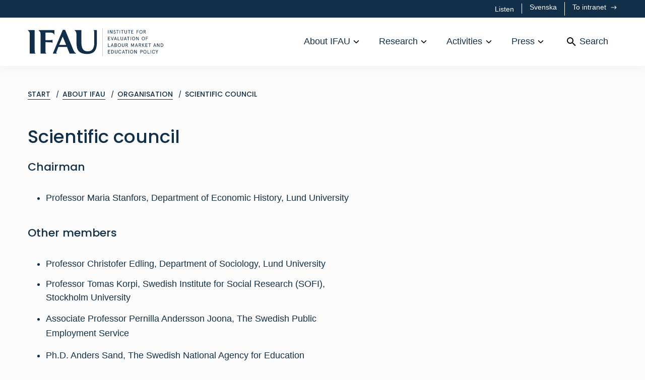

--- FILE ---
content_type: text/html; charset=utf-8
request_url: https://www.ifau.se/en/About-IFAU/Organisation/Scientific-council/
body_size: 19916
content:


<!DOCTYPE html>

<html lang="en" class="no-js">
<head>
    <meta name="viewport" content="width=device-width" />
    <title>IFAU</title>

    

    <script>
        document.getElementsByClassName('no-js')[0].className =
            document.getElementsByClassName('no-js')[0].className.replace(/\bno-\b/, '')
    </script>
    
    <script type="text/javascript" src="/modules/EPiServer.Vizzit/ClientResources/js/vizzit.integration.js"></script>
<script type="text/javascript">
$vizzit$ = typeof $vizzit$ != 'undefined' ? $vizzit$ : {};
</script>
<script type="text/javascript">
$vizzit$ = {keys: $vizzit$.keys || {},client: $vizzit$.client || {},config: $vizzit$.config || {},endpoint: $vizzit$.endpoint || {},};
</script>
<script type="text/javascript">
$vizzit$.keys.public = 'j55zN2ExxwlPaZcvjca7o7+5rbAp/8s3uELvygNtBec=';
</script>
<script type="text/javascript">
$vizzit$.config.cookie = false;
</script>

    <script src="//cdn1.readspeaker.com/script/6816/webReader/webReader.js?pids=wr" type="text/javascript" id="rs_req_Init"></script>
    <meta name="google-site-verification" content="h6D_hW3nBmvQWgDNLAUuvdknZ_67Y_rx4P7WiF6TZ8Q" />
<link rel="shortcut icon" href="/Static/dist/assets/favicon.ico"><link rel="icon" type="image/png" sizes="16x16" href="/Static/dist/assets/favicon-16x16.png"><link rel="icon" type="image/png" sizes="32x32" href="/Static/dist/assets/favicon-32x32.png"><link rel="icon" type="image/png" sizes="48x48" href="/Static/dist/assets/favicon-48x48.png"><link rel="manifest" href="/Static/dist/assets/manifest.json"><meta name="mobile-web-app-capable" content="yes"><meta name="theme-color" content="#fff"><meta name="application-name" content="IFAU"><link rel="apple-touch-icon" sizes="57x57" href="/Static/dist/assets/apple-touch-icon-57x57.png"><link rel="apple-touch-icon" sizes="60x60" href="/Static/dist/assets/apple-touch-icon-60x60.png"><link rel="apple-touch-icon" sizes="72x72" href="/Static/dist/assets/apple-touch-icon-72x72.png"><link rel="apple-touch-icon" sizes="76x76" href="/Static/dist/assets/apple-touch-icon-76x76.png"><link rel="apple-touch-icon" sizes="114x114" href="/Static/dist/assets/apple-touch-icon-114x114.png"><link rel="apple-touch-icon" sizes="120x120" href="/Static/dist/assets/apple-touch-icon-120x120.png"><link rel="apple-touch-icon" sizes="144x144" href="/Static/dist/assets/apple-touch-icon-144x144.png"><link rel="apple-touch-icon" sizes="152x152" href="/Static/dist/assets/apple-touch-icon-152x152.png"><link rel="apple-touch-icon" sizes="167x167" href="/Static/dist/assets/apple-touch-icon-167x167.png"><link rel="apple-touch-icon" sizes="180x180" href="/Static/dist/assets/apple-touch-icon-180x180.png"><link rel="apple-touch-icon" sizes="1024x1024" href="/Static/dist/assets/apple-touch-icon-1024x1024.png"><meta name="apple-mobile-web-app-capable" content="yes"><meta name="apple-mobile-web-app-status-bar-style" content="black-translucent"><meta name="apple-mobile-web-app-title" content="IFAU"><meta name="msapplication-TileColor" content="#fff"><meta name="msapplication-TileImage" content="/Static/dist/assets/mstile-144x144.png"><meta name="msapplication-config" content="/Static/dist/assets/browserconfig.xml"><link href="/Static/dist/app.bundle.css?dada348e4a62facd72e2" rel="stylesheet"><link as="font" crossorigin="anonymous" href="/Static/dist/fonts/poppins-v13-latin-500.woff2" rel="preload"><link as="font" crossorigin="anonymous" href="/Static/dist/fonts/poppins-v13-latin-regular.woff2" rel="preload"></head>
<body class="articlepage">

    <div class="page-container" id="pagecontent">
        


<header class="rs_skip rs_preserve">
    <div class="bg-primary">
        <div class="container-lg">
            <div class="row">
                <div class="d-flex col-12 py-1 justify-content-end">
<div id="readspeaker_button1" class="rs_skip rsbtn rs_preserve">
    <a rel="nofollow" class="rsbtn_play" accesskey="L" title="Lyssna p&aring; sidans text med ReadSpeaker webReader" href="//app-eu.readspeaker.com/cgi-bin/rsent?customerid=6816&amp;lang=sv_se&amp;readid=pagecontent&amp;url=https%3a%2f%2fwww.ifau.se%2fen%2fAbout-IFAU%2fOrganisation%2fScientific-council%2f">
        <span class="rsbtn_left rsimg rspart">
            <span class="rsbtn_text">
                <span>Listen</span>
            </span>
        </span>
        <span class="rsbtn_right rsimg rsplay rspart"></span>
    </a>
</div>                            <a href="/Om-IFAU/Organisation/Vetenskapligt-rad/" class="text-white text-xs toplinks__middle" lang="sv">
                                Svenska
                            </a>
                            <a href="/intra/"
                               class="text-white text-xs button--arrow toplinks__last">
                                To intranet
                            </a>

                </div>
            </div>
        </div>
    </div>
    <div class="bg-white">
        <div class="container-lg">
            <div class="row">
                <div class="col-12  d-flex align-items-center">
                    <a href="/en/" class="mr-auto" aria-label="Home">
<svg xmlns="http://www.w3.org/2000/svg" viewBox="0 0 271 56" class="c-logo c-logo--header" aria-hidden="true" focusable="false">
  <path fill="#F8C437" class="c-logo__divider" d="M148.554 56h.851V.92h-.851z" />
  <path fill="#122334" class="c-logo__text" d="M92.958 4.725s.091.271.14.305c3.105 2.122 3.888 5.122 3.888 6.972v8.492l.008.288c-.005 2.967.01 5.933.077 8.898.07 3.096.302 6.238.935 9.26 1.282 6.115 4.9 10.319 11.03 12.141 4.319 1.283 8.729 1.439 13.156.909 7.47-.896 12.17-4.334 14.28-11.95 1.116-4.028 1.346-8.153 1.351-12.301.007-6.407.003-20.03.003-22.619a.432.432 0 00-.433-.43h-6.191l.081.177c.623.685 1.048 1.557 1.162 2.743.122 1.265.109 3.008.156 4.3h.002c.01 6.46-.06 12.92-.06 19.38 0 6.384-2.407 11.665-5.804 13.771-2.225 1.38-4.486 1.766-7.057 1.828-6.223.153-10.05-2.596-11.698-8.588-.706-2.564-1.015-5.304-1.061-7.972-.109-6.506-.077-22.421-.07-25.19a.414.414 0 00-.417-.414H92.958M0 4.818s.091.271.139.305c3.105 2.122 3.888 5.123 3.888 6.972l.016 39.036c0 .233.189.422.422.422h11.456s-.093-.285-.14-.304c-1.188-.497-1.627-1.43-1.74-2.616-.122-1.265-.11-3.007-.156-4.3l-.016-39.086a.429.429 0 00-.429-.429H0M62.895 33.69c.943-2.221 4.318-10.183 6.339-15.14a.429.429 0 01.796 0c2.027 4.972 5.395 12.939 6.331 15.148a.42.42 0 01-.389.584H63.287a.426.426 0 01-.392-.592zM73.449 4.27h-2.936a.881.881 0 00-.812.538L50.265 50.695a.43.43 0 00-.034.17v.688h8.195l-.139-.304c-1.189-.497-1.685-1.443-1.27-2.65.102-.297 3.134-7.988 3.872-9.859a.644.644 0 01.603-.407h16.301c.262 0 .498.159.596.402l4.95 12.288c.128.32.438.53.782.53h12.581s-.086-.278-.139-.304c-3.125-1.565-5.074-5.443-5.875-7.399L74.841 5.203a1.506 1.506 0 00-1.392-.933zM46.601 29.127c1.185.113 2.057.538 2.742 1.162l.177.08V23.8l-.177.08c-.652.557-1.671.635-2.742.737-1.266.12-4.33.156-4.33.156-3.024.054-5.447.038-6.94.03l-.007-14.91c3.458-.075 7.482-.336 10.309-.112 3.189.252 5.838.897 7.137 4.104.022.055.304.139.304.139V5.243a.424.424 0 00-.424-.425H21.452s.09.271.139.305c3.105 2.122 3.888 5.123 3.888 6.972l.016 39.04c0 .231.187.418.418.418h11.462s-.093-.285-.14-.304c-1.188-.497-1.626-1.43-1.741-2.616-.121-1.265-.109-3.007-.155-4.3l-.006-15.5c1.597.004 3.751.01 6.927.135 0 0 3.075.037 4.341.159M159.953 11.81h.885V4.771h-.885zM167.701 4.771h.885v7.039h-1.036l-3.177-5.481v5.481h-.885V4.771h1.035l3.178 5.5v-5.5M173.985 6.279c-.322-.573-.644-.744-1.116-.744-.484 0-.845.402-.845.875 0 .332.101.573.412.814.161.111.291.201.403.262l.542.281c.403.201.593.302.925.553.473.352.724.765.754 1.469 0 .563-.18 1.045-.543 1.438-.402.442-.925.663-1.568.663a2.208 2.208 0 01-1.479-.533c-.412-.352-.673-.814-.794-1.367l.764-.463c.272.955.674 1.519 1.509 1.519.412 0 .724-.131.955-.403.182-.221.271-.503.271-.834 0-.614-.482-.966-1.327-1.368-.552-.251-.824-.412-1.186-.724-.363-.322-.523-.714-.523-1.237 0-.513.171-.935.513-1.277a1.657 1.657 0 011.217-.513c.934 0 1.458.402 1.83 1.126l-.714.463M176.298 5.615v-.844h4.949v.844h-2.032v6.195h-.885V5.615h-2.032M183.155 11.81h.885V4.771h-.885zM185.948 5.615v-.844h4.948v.844h-2.031v6.195h-.886V5.615h-2.031M192.795 4.771h.884v4.706c0 .925.584 1.569 1.579 1.569.996 0 1.58-.644 1.58-1.569V4.771h.884v4.646c0 .773-.231 1.387-.704 1.819-.463.433-1.046.654-1.76.654-.713 0-1.296-.221-1.769-.654-.463-.432-.694-1.046-.694-1.819V4.771M199.5 5.615v-.844h4.948v.844h-2.031v6.195h-.886V5.615H199.5M206.296 4.77h4.042v.845h-3.158v2.021h2.554v.845h-2.554v2.483h3.258v.845h-4.142V4.77M217.032 4.739h4.093v.845h-3.208v2.101h2.604v.845h-2.604v3.248h-.885V4.739M225.601 5.534c-.654 0-1.197.242-1.619.715-.412.472-.624 1.156-.624 2.041 0 .884.212 1.568.624 2.041.422.473.965.714 1.619.714s1.197-.241 1.609-.714c.422-.473.633-1.157.633-2.041 0-.885-.211-1.569-.633-2.041-.412-.473-.955-.715-1.609-.715zm0-.844c.885 0 1.629.322 2.242.965.614.634.915 1.518.915 2.635 0 1.116-.301 2.001-.915 2.644-.613.634-1.357.956-2.242.956-.886 0-1.63-.322-2.243-.956-.613-.643-.915-1.528-.915-2.644 0-1.117.302-2.001.915-2.635.613-.643 1.357-.965 2.243-.965zM231.423 5.615v2.031h1.479c.754 0 1.136-.342 1.136-1.016 0-.673-.382-1.015-1.136-1.015h-1.479zm3.118 6.194l-2.062-3.318h-1.056v3.318h-.884V4.77h2.342c1.257 0 2.072.694 2.072 1.86 0 .966-.543 1.609-1.468 1.801l2.102 3.378h-1.046zM159.953 17.971h4.042v.844h-3.157v2.022h2.553v.844h-2.553v2.484h3.257v.845h-4.142v-7.039M170.307 17.971h.936l-2.424 7.039h-.885l-2.424-7.039h.936l1.931 5.782 1.93-5.782M174.634 19.117l-1.066 3.168h2.132l-1.066-3.168zm-.422-1.146h.844l2.434 7.039h-.885l-.623-1.88h-2.695l-.623 1.88h-.885l2.433-7.039zM179.226 17.971h.885v6.194h3.197v.845h-4.082v-7.039M184.986 17.971h.885v4.706c0 .925.584 1.569 1.579 1.569s1.579-.644 1.579-1.569v-4.706h.885v4.646c0 .774-.232 1.387-.704 1.82-.463.432-1.046.653-1.76.653s-1.297-.221-1.77-.653c-.463-.433-.694-1.046-.694-1.82v-4.646M194.463 19.117l-1.067 3.168h2.132l-1.065-3.168zm-.423-1.146h.844l2.434 7.039h-.885l-.623-1.88h-2.695l-.623 1.88h-.885l2.433-7.039zM197.81 18.815v-.844h4.948v.844h-2.031v6.195h-.886v-6.195h-2.031M204.666 25.01h.884v-7.039h-.884zM210.889 18.735c-.654 0-1.197.242-1.619.714-.412.473-.624 1.156-.624 2.041s.212 1.569.624 2.042c.422.472.965.714 1.619.714s1.197-.242 1.609-.714c.423-.473.633-1.157.633-2.042 0-.885-.21-1.568-.633-2.041-.412-.472-.955-.714-1.609-.714zm0-.844c.885 0 1.629.322 2.242.965.614.633.916 1.518.916 2.634 0 1.116-.302 2.001-.916 2.645-.613.634-1.357.955-2.242.955s-1.63-.321-2.243-.955c-.613-.644-.915-1.529-.915-2.645s.302-2.001.915-2.634c.613-.643 1.358-.965 2.243-.965zM220.268 17.971h.885v7.039h-1.035l-3.178-5.481v5.481h-.885v-7.039h1.035l3.178 5.5v-5.5M230.216 18.735c-.654 0-1.197.242-1.619.714-.412.473-.624 1.156-.624 2.041s.212 1.569.624 2.042c.422.472.965.714 1.619.714s1.197-.242 1.609-.714c.423-.473.634-1.157.634-2.042 0-.885-.211-1.568-.634-2.041-.412-.472-.955-.714-1.609-.714zm0-.844c.885 0 1.629.322 2.243.965.613.633.915 1.518.915 2.634 0 1.116-.302 2.001-.915 2.645-.614.634-1.358.955-2.243.955-.885 0-1.629-.321-2.243-.955-.613-.644-.915-1.529-.915-2.645s.302-2.001.915-2.634c.614-.643 1.358-.965 2.243-.965zM235.382 17.971h4.093v.844h-3.208v2.102h2.605v.845h-2.605v3.248h-.885v-7.039M159.953 31.171h.885v6.194h3.197v.844h-4.082v-7.038M168.366 32.317l-1.067 3.168h2.132l-1.065-3.168zm-.423-1.146h.845l2.433 7.038h-.884l-.623-1.879h-2.696l-.623 1.879h-.885l2.433-7.038zM173.875 34.881v2.484h1.488c.935 0 1.407-.412 1.407-1.247 0-.825-.472-1.237-1.407-1.237h-1.488zm0-2.866v2.022h1.437c.685 0 1.116-.352 1.116-1.006s-.431-1.016-1.116-1.016h-1.437zm-.885-.844h2.373c1.236 0 1.98.673 1.98 1.81 0 .604-.321 1.126-.794 1.378.694.281 1.136.915 1.136 1.759 0 1.298-.824 2.091-2.191 2.091h-2.504v-7.038zM182.571 31.935c-.654 0-1.197.241-1.619.714-.412.473-.624 1.156-.624 2.041s.212 1.569.624 2.042c.422.473.965.714 1.619.714.653 0 1.196-.241 1.608-.714.423-.473.634-1.157.634-2.042 0-.885-.211-1.568-.634-2.041-.412-.473-.955-.714-1.608-.714zm0-.845c.885 0 1.629.323 2.242.966.613.633.915 1.518.915 2.634 0 1.116-.302 2.001-.915 2.645-.613.633-1.357.956-2.242.956-.886 0-1.63-.323-2.243-.956-.614-.644-.915-1.529-.915-2.645s.301-2.001.915-2.634c.613-.643 1.357-.966 2.243-.966zM187.727 31.171h.885v4.705c0 .926.584 1.57 1.579 1.57s1.579-.644 1.579-1.57v-4.705h.885v4.646c0 .773-.232 1.388-.704 1.819-.463.433-1.046.655-1.76.655s-1.297-.222-1.769-.655c-.463-.431-.695-1.046-.695-1.819v-4.646M195.79 32.015v2.032h1.478c.754 0 1.136-.342 1.136-1.016 0-.674-.382-1.016-1.136-1.016h-1.478zm3.117 6.194l-2.062-3.318h-1.055v3.318h-.885v-7.038h2.343c1.257 0 2.071.694 2.071 1.86 0 .966-.543 1.609-1.468 1.8l2.102 3.378h-1.046zM205.926 31.171h1.086l1.88 4.957 1.881-4.957h1.086v7.038h-.885v-5.127l-1.769 4.484h-.624l-1.77-4.484v5.127h-.885v-7.038M216.581 32.317l-1.067 3.168h2.132l-1.065-3.168zm-.423-1.146h.845l2.433 7.038h-.885l-.623-1.879h-2.695l-.623 1.879h-.885l2.433-7.038zM222.186 32.015v2.032h1.479c.754 0 1.135-.342 1.135-1.016 0-.674-.381-1.016-1.135-1.016h-1.479zm3.117 6.194l-2.061-3.318h-1.056v3.318h-.885v-7.038h2.343c1.257 0 2.071.694 2.071 1.86 0 .966-.542 1.609-1.467 1.8l2.101 3.378h-1.046zM232.897 38.209h-1.126l-2.866-3.549v3.549h-.885v-7.038h.885v2.826l2.624-2.826h1.127l-2.857 3.158 3.098 3.88M234.495 31.171h4.042v.844h-3.157v2.022h2.553v.844h-2.553v2.484h3.257v.844h-4.142v-7.038M240.434 32.015v-.844h4.948v.844h-2.031v6.194h-.886v-6.194h-2.031M252.969 32.317l-1.066 3.168h2.132l-1.066-3.168zm-.422-1.146h.844l2.434 7.038h-.885l-.623-1.879h-2.695l-.623 1.879h-.885l2.433-7.038zM261.725 31.171h.885v7.038h-1.035l-3.178-5.48v5.48h-.885v-7.038h1.036l3.177 5.501v-5.501M265.856 32.015v5.35h.895c1.297 0 2.443-.703 2.443-2.675 0-1.971-1.146-2.675-2.443-2.675h-.895zm-.885-.844h1.931c.915 0 1.679.312 2.303.945.623.624.934 1.478.934 2.574 0 1.097-.311 1.951-.934 2.585-.624.623-1.388.934-2.303.934h-1.931v-7.038zM159.953 44.371h4.042v.844h-3.157v2.022h2.553v.845h-2.553v2.483h3.257v.845h-4.142v-7.039M167.256 45.215v5.35h.895c1.298 0 2.443-.703 2.443-2.675 0-1.97-1.145-2.675-2.443-2.675h-.895zm-.884-.844h1.93c.915 0 1.679.312 2.303.945.623.624.935 1.479.935 2.574 0 1.097-.312 1.951-.935 2.585-.624.623-1.388.935-2.303.935h-1.93v-7.039zM173.651 44.371h.885v4.706c0 .926.584 1.569 1.579 1.569s1.579-.643 1.579-1.569v-4.706h.885v4.646c0 .774-.232 1.388-.704 1.819-.463.433-1.046.655-1.76.655s-1.297-.222-1.77-.655c-.463-.431-.694-1.045-.694-1.819v-4.646M186.38 49.359c-.161.633-.483 1.156-.965 1.548-.483.392-1.076.584-1.79.584a3.047 3.047 0 01-2.252-.946c-.614-.633-.926-1.518-.926-2.655 0-1.136.312-2.02.926-2.654a3.043 3.043 0 012.252-.945c.714 0 1.307.201 1.79.593.482.392.804.905.965 1.538l-.855.251c-.332-1.025-.965-1.538-1.9-1.538-.674 0-1.217.242-1.639.714-.412.473-.624 1.156-.624 2.041s.212 1.57.624 2.042c.422.473.965.714 1.639.714.935 0 1.568-.513 1.9-1.539l.855.252M190.817 45.517l-1.066 3.168h2.131l-1.065-3.168zm-.423-1.146h.845l2.434 7.039h-.885l-.623-1.88h-2.696l-.623 1.88h-.884l2.432-7.039zM193.983 45.215v-.844h4.948v.844H196.9v6.195h-.886v-6.195h-2.031M200.779 51.41h.885v-7.039h-.885zM207.003 45.135c-.655 0-1.198.242-1.62.714-.412.473-.624 1.156-.624 2.041s.212 1.57.624 2.042c.422.473.965.714 1.62.714.653 0 1.196-.241 1.608-.714.423-.472.634-1.157.634-2.042 0-.885-.211-1.568-.634-2.041-.412-.472-.955-.714-1.608-.714zm0-.844c.884 0 1.628.322 2.242.965.613.633.915 1.518.915 2.634 0 1.116-.302 2.001-.915 2.645-.614.634-1.358.956-2.242.956-.886 0-1.63-.322-2.244-.956-.613-.644-.915-1.529-.915-2.645s.302-2.001.915-2.634c.614-.643 1.358-.965 2.244-.965zM216.381 44.371h.885v7.039h-1.035l-3.178-5.481v5.481h-.884v-7.039h1.035l3.177 5.501v-5.501M226.823 47.548c.724 0 1.126-.412 1.126-1.166s-.402-1.167-1.126-1.167h-1.619v2.333h1.619zm-1.619.845v3.017h-.885v-7.039h2.453c1.317 0 2.092.774 2.092 2.011s-.775 2.011-2.092 2.011h-1.568zM233.444 45.135c-.654 0-1.197.242-1.619.714-.412.473-.624 1.156-.624 2.041s.212 1.57.624 2.042c.422.473.965.714 1.619.714.653 0 1.196-.241 1.608-.714.423-.472.634-1.157.634-2.042 0-.885-.211-1.568-.634-2.041-.412-.472-.955-.714-1.608-.714zm0-.844c.885 0 1.629.322 2.242.965.613.633.915 1.518.915 2.634 0 1.116-.302 2.001-.915 2.645-.613.634-1.357.956-2.242.956-.886 0-1.63-.322-2.243-.956-.613-.644-.915-1.529-.915-2.645s.302-2.001.915-2.634c.613-.643 1.357-.965 2.243-.965zM238.61 44.371h.885v6.194h3.197v.845h-4.082v-7.039M244.551 51.41h.885v-7.039h-.885zM253.549 49.359c-.16.633-.482 1.156-.964 1.548-.483.392-1.077.584-1.79.584a3.047 3.047 0 01-2.252-.946c-.614-.633-.926-1.518-.926-2.655 0-1.136.312-2.02.926-2.654a3.043 3.043 0 012.252-.945c.713 0 1.307.201 1.79.593.482.392.804.905.964 1.538l-.854.251c-.332-1.025-.965-1.538-1.9-1.538-.674 0-1.217.242-1.639.714-.412.473-.624 1.156-.624 2.041s.212 1.57.624 2.042c.422.473.965.714 1.639.714.935 0 1.568-.513 1.9-1.539l.854.252M256.745 48.374l-2.062-4.003h.976l1.528 3.117 1.528-3.117h.976l-2.061 4.003v3.036h-.885v-3.036" />
</svg>                    </a>
                    <nav class="main-navigation d-flex align-items-center" aria-label="Primary">



<ul class="menu-bar" aria-label="Main menu">
        <li class="menu-bar__item">
                <button class="menu-bar__link menu-bar__link--toggle"> About IFAU </button>
                <div class="mega-menu" data-mega-menu>
                    <div class="container-lg">
                        <div class="row">
                            <ul class="mega-menu__container col-12">
                                <li>
                                    <a href="/en/About-IFAU/" class="mega-menu__header"> About IFAU </a>
                                    <ul>
                                                <li>
                                                    <a href="/en/About-IFAU/Personnel/" class="mega-menu__link--lg">Personnel</a>
                                                    <ul>
                                                            <li><a href="/en/About-IFAU/Personnel/Management-team/" class="mega-menu__link--base">Management team</a></li>
                                                            <li><a href="/en/About-IFAU/Personnel/Administration/" class="mega-menu__link--base">Administration</a></li>
                                                            <li><a href="/en/About-IFAU/Personnel/Researchers-Research-Officers/" class="mega-menu__link--base">Researchers/Research Officers</a></li>
                                                            <li><a href="/en/About-IFAU/Personnel/phd-students/" class="mega-menu__link--base">PhD students</a></li>
                                                            <li><a href="/en/About-IFAU/Personnel/Affiliated-researchers/" class="mega-menu__link--base">Affiliated researchers</a></li>
                                                    </ul>
                                                </li>
                                                <li>
                                                    <a href="/en/About-IFAU/Organisation/" class="mega-menu__link--lg">Organisation</a>
                                                    <ul>
                                                            <li><a href="/en/About-IFAU/Organisation/Scientific-council/" class="mega-menu__link--base">Scientific council</a></li>
                                                            <li><a href="/en/About-IFAU/Organisation/Reference-group1/" class="mega-menu__link--base">Reference group</a></li>
                                                    </ul>
                                                </li>
                                                <li>
                                                    <a href="/en/About-IFAU/About-this-website/" class="mega-menu__link--lg">About this website</a>
                                                    <ul>
                                                            <li><a href="/en/About-IFAU/About-this-website/Cookies/" class="mega-menu__link--base">Cookies</a></li>
                                                            <li><a href="/en/About-IFAU/About-this-website/use-the-readspeaker-listening-function/" class="mega-menu__link--base">The Readspeaker listening function</a></li>
                                                    </ul>
                                                </li>

                                            <li>
                                                    <a href="/en/About-IFAU/contact/" class="mega-menu__link--lg">Contact</a>
                                                    <a href="/en/About-IFAU/available-positions/" class="mega-menu__link--lg">Available positions</a>
                                            </li>
                                    </ul>
                                </li>
                            </ul>
                        </div>
                    </div>
                </div>
        </li>
        <li class="menu-bar__item">
                <button class="menu-bar__link menu-bar__link--toggle"> Research </button>
                <div class="mega-menu" data-mega-menu>
                    <div class="container-lg">
                        <div class="row">
                            <ul class="mega-menu__container col-12">
                                <li>
                                    <a href="/en/Research/" class="mega-menu__header"> Research </a>
                                    <ul>
                                                <li>
                                                    <a href="/en/Research/Publications/" class="mega-menu__link--lg">Publications</a>
                                                    <ul>
                                                            <li><a href="/en/Research/Publications/Reports/" class="mega-menu__link--base">Reports</a></li>
                                                            <li><a href="/en/Research/Publications/Working-papers/" class="mega-menu__link--base">Working papers</a></li>
                                                            <li><a href="/en/Research/Publications/Dissertation-series/" class="mega-menu__link--base">Dissertation series</a></li>
                                                    </ul>
                                                </li>
                                                <li>
                                                    <a href="/en/Research/Current-research/" class="mega-menu__link--lg">Selection of current research projects</a>
                                                    <ul>
                                                            <li><a href="/en/Research/Current-research/Labour-market-policy/" class="mega-menu__link--base">Labour market policy</a></li>
                                                            <li><a href="/en/Research/Current-research/The-functioning-of-the-labour-market/" class="mega-menu__link--base">The functioning of the labour market</a></li>
                                                            <li><a href="/en/Research/Current-research/Social-insurance-policy/" class="mega-menu__link--base">Social insurance policy</a></li>
                                                            <li><a href="/en/Research/Current-research/Education-policy/" class="mega-menu__link--base">Education policy </a></li>
                                                    </ul>
                                                </li>
                                                <li>
                                                    <a href="/en/Research/Research-grants/" class="mega-menu__link--lg">Research grants</a>
                                                    <ul>
                                                            <li><a href="/en/Research/Research-grants/Application/" class="mega-menu__link--base">Application</a></li>
                                                            <li><a href="/en/Research/Research-grants/Information-for-applicants-for-research-grants/" class="mega-menu__link--base">Information to applicants for research grants</a></li>
                                                            <li><a href="/en/Research/Research-grants/awarded-research-grants/" class="mega-menu__link--base">Awarded research grants</a></li>
                                                            <li><a href="/en/Research/Research-grants/information-till-dig-som-har-beviljats-forskningsbidrag/" class="mega-menu__link--base">Information to those who have been awarded research grants</a></li>
                                                    </ul>
                                                </li>

                                            <li>
                                                    <a href="/en/Research/International-publications/" class="mega-menu__link--lg">Accepted articles</a>
                                                    <a href="/en/Research/Researchers-at-IFAU/" class="mega-menu__link--lg">Researchers at IFAU</a>
                                                    <a href="/en/Research/Summaries-of-some-Swedish-reports/" class="mega-menu__link--lg">Summaries of some Swedish reports</a>
                                                    <a href="/en/Research-fields/" class="mega-menu__link--lg">Research fields</a>
                                            </li>
                                    </ul>
                                </li>
                            </ul>
                        </div>
                    </div>
                </div>
        </li>
        <li class="menu-bar__item">
                <button class="menu-bar__link menu-bar__link--toggle"> Activities </button>
                <div class="mega-menu" data-mega-menu>
                    <div class="container-lg">
                        <div class="row">
                            <ul class="mega-menu__container col-12">
                                <li>
                                    <a href="/en/Activities/" class="mega-menu__header"> Activities </a>
                                    <ul>
                                                <li>
                                                    <a href="/en/Activities/" class="mega-menu__link--lg">Activities</a>
                                                    <ul>
                                                            <li><a href="/en/Activities/Seminars/" class="mega-menu__link--base">Seminars</a></li>
                                                            <li><a href="/en/Activities/Events/" class="mega-menu__link--base">Events</a></li>
                                                    </ul>
                                                </li>

                                            <li>
                                            </li>
                                    </ul>
                                </li>
                            </ul>
                        </div>
                    </div>
                </div>
        </li>
        <li class="menu-bar__item">
                <button class="menu-bar__link menu-bar__link--toggle"> Press </button>
                <div class="mega-menu" data-mega-menu>
                    <div class="container-lg">
                        <div class="row">
                            <ul class="mega-menu__container col-12">
                                <li>
                                    <a href="/en/Press/" class="mega-menu__header"> Press </a>
                                    <ul>

                                            <li>
                                                    <a href="/en/Press/press-abstracts/" class="mega-menu__link--base">News and press releases</a>
                                                    <a href="/en/Press/Subscription/" class="mega-menu__link--base">Subscription</a>
                                            </li>
                                    </ul>
                                </li>
                            </ul>
                        </div>
                    </div>
                </div>
        </li>

    <li>
        <a href="/en/Search/" class="menu-bar__link"><svg xmlns="http://www.w3.org/2000/svg" xmlns:xlink="http://www.w3.org/1999/xlink" version="1.1" width="24" height="24" viewBox="0 0 24 24" class="mx-1" aria-hidden="true">
  <path d="M9.5,3A6.5,6.5 0 0,1 16,9.5C16,11.11 15.41,12.59 14.44,13.73L14.71,14H15.5L20.5,19L19,20.5L14,15.5V14.71L13.73,14.44C12.59,15.41 11.11,16 9.5,16A6.5,6.5 0 0,1 3,9.5A6.5,6.5 0 0,1 9.5,3M9.5,5C7,5 5,7 5,9.5C5,12 7,14 9.5,14C12,14 14,12 14,9.5C14,7 12,5 9.5,5Z" />
</svg> Search</a>
    </li>
</ul>                            <a href="/en/Search/" class="d-flex d-lg-none h-100 align-items-center px-3"><svg xmlns="http://www.w3.org/2000/svg" xmlns:xlink="http://www.w3.org/1999/xlink" version="1.1" width="24" height="24" viewBox="0 0 24 24" class="mx-1" aria-hidden="true">
  <path d="M9.5,3A6.5,6.5 0 0,1 16,9.5C16,11.11 15.41,12.59 14.44,13.73L14.71,14H15.5L20.5,19L19,20.5L14,15.5V14.71L13.73,14.44C12.59,15.41 11.11,16 9.5,16A6.5,6.5 0 0,1 3,9.5A6.5,6.5 0 0,1 9.5,3M9.5,5C7,5 5,7 5,9.5C5,12 7,14 9.5,14C12,14 14,12 14,9.5C14,7 12,5 9.5,5Z" />
</svg> Search</a>

                        <div class="js-m-menu">
                            <button data-toggle="js-toggle-target-m-menu" class="js-toggle c-hamburger c-hamburger--spin" aria-label="Menu">
                                <span class="c-hamburger-box" aria-hidden="true">
                                    <span class="c-hamburger-inner"></span>
                                </span>
                            </button>

<ul id="js-toggle-target-m-menu" class="m-menu" aria-label="Mobile menu">
        <li class="m-menu__item m-menu__item--has-children m-menu__item--is-open">
                <a href="/en/About-IFAU/" class="m-menu__link m-menu__link--heading selected">About IFAU</a>
                <button class="m-menu__toggle selected" aria-label="Open submenu for About IFAU"></button>
                <ul class="m-menu__list">
                            <li class="m-menu__item m-menu__item--has-children ">
                                <a href="/en/About-IFAU/Personnel/" class="m-menu__link  m-menu__link--heading ">Personnel</a>
                                    <button class="m-menu__toggle " aria-label="Open submenu for Personnel"></button>
                                <ul class="m-menu__list">
                                        <li>
                                            <a href="/en/About-IFAU/Personnel/Management-team/" class="m-menu__link ">Management team</a>
                                        </li>
                                        <li>
                                            <a href="/en/About-IFAU/Personnel/Administration/" class="m-menu__link ">Administration</a>
                                        </li>
                                        <li>
                                            <a href="/en/About-IFAU/Personnel/Researchers-Research-Officers/" class="m-menu__link ">Researchers/Research Officers</a>
                                        </li>
                                        <li>
                                            <a href="/en/About-IFAU/Personnel/phd-students/" class="m-menu__link ">PhD students</a>
                                        </li>
                                        <li>
                                            <a href="/en/About-IFAU/Personnel/Affiliated-researchers/" class="m-menu__link ">Affiliated researchers</a>
                                        </li>
                                </ul>
                            </li>
                            <li class="m-menu__item m-menu__item--has-children m-menu__item--is-open">
                                <a href="/en/About-IFAU/Organisation/" class="m-menu__link  m-menu__link--heading selected">Organisation</a>
                                    <button class="m-menu__toggle selected" aria-label="Open submenu for Organisation"></button>
                                <ul class="m-menu__list">
                                        <li>
                                            <a href="/en/About-IFAU/Organisation/Scientific-council/" class="m-menu__link selected">Scientific council</a>
                                        </li>
                                        <li>
                                            <a href="/en/About-IFAU/Organisation/Reference-group1/" class="m-menu__link ">Reference group</a>
                                        </li>
                                </ul>
                            </li>
                            <li class="m-menu__item m-menu__item--has-children ">
                                <a href="/en/About-IFAU/About-this-website/" class="m-menu__link  m-menu__link--heading ">About this website</a>
                                    <button class="m-menu__toggle " aria-label="Open submenu for About this website"></button>
                                <ul class="m-menu__list">
                                        <li>
                                            <a href="/en/About-IFAU/About-this-website/Cookies/" class="m-menu__link ">Cookies</a>
                                        </li>
                                        <li>
                                            <a href="/en/About-IFAU/About-this-website/use-the-readspeaker-listening-function/" class="m-menu__link ">The Readspeaker listening function</a>
                                        </li>
                                </ul>
                            </li>
                            <li class="mega-menu__item">
                                <a href="/en/About-IFAU/contact/" class="m-menu__link ">Contact</a>
                            </li>
                            <li class="mega-menu__item">
                                <a href="/en/About-IFAU/available-positions/" class="m-menu__link ">Available positions</a>
                            </li>
                </ul>
        </li>
        <li class="m-menu__item m-menu__item--has-children ">
                <a href="/en/Research/" class="m-menu__link m-menu__link--heading ">Research</a>
                <button class="m-menu__toggle " aria-label="Open submenu for Research"></button>
                <ul class="m-menu__list">
                            <li class="m-menu__item m-menu__item--has-children ">
                                <a href="/en/Research/Publications/" class="m-menu__link  m-menu__link--heading ">Publications</a>
                                    <button class="m-menu__toggle " aria-label="Open submenu for Publications"></button>
                                <ul class="m-menu__list">
                                        <li>
                                            <a href="/en/Research/Publications/Reports/" class="m-menu__link ">Reports</a>
                                        </li>
                                        <li>
                                            <a href="/en/Research/Publications/Working-papers/" class="m-menu__link ">Working papers</a>
                                        </li>
                                        <li>
                                            <a href="/en/Research/Publications/Dissertation-series/" class="m-menu__link ">Dissertation series</a>
                                        </li>
                                </ul>
                            </li>
                            <li class="m-menu__item m-menu__item--has-children ">
                                <a href="/en/Research/Current-research/" class="m-menu__link  m-menu__link--heading ">Selection of current research projects</a>
                                    <button class="m-menu__toggle " aria-label="Open submenu for Selection of current research projects"></button>
                                <ul class="m-menu__list">
                                        <li>
                                            <a href="/en/Research/Current-research/Labour-market-policy/" class="m-menu__link ">Labour market policy</a>
                                        </li>
                                        <li>
                                            <a href="/en/Research/Current-research/The-functioning-of-the-labour-market/" class="m-menu__link ">The functioning of the labour market</a>
                                        </li>
                                        <li>
                                            <a href="/en/Research/Current-research/Social-insurance-policy/" class="m-menu__link ">Social insurance policy</a>
                                        </li>
                                        <li>
                                            <a href="/en/Research/Current-research/Education-policy/" class="m-menu__link ">Education policy </a>
                                        </li>
                                </ul>
                            </li>
                            <li class="m-menu__item m-menu__item--has-children ">
                                <a href="/en/Research/Research-grants/" class="m-menu__link  m-menu__link--heading ">Research grants</a>
                                    <button class="m-menu__toggle " aria-label="Open submenu for Research grants"></button>
                                <ul class="m-menu__list">
                                        <li>
                                            <a href="/en/Research/Research-grants/Application/" class="m-menu__link ">Application</a>
                                        </li>
                                        <li>
                                            <a href="/en/Research/Research-grants/Information-for-applicants-for-research-grants/" class="m-menu__link ">Information to applicants for research grants</a>
                                        </li>
                                        <li>
                                            <a href="/en/Research/Research-grants/awarded-research-grants/" class="m-menu__link ">Awarded research grants</a>
                                        </li>
                                        <li>
                                            <a href="/en/Research/Research-grants/information-till-dig-som-har-beviljats-forskningsbidrag/" class="m-menu__link ">Information to those who have been awarded research grants</a>
                                        </li>
                                </ul>
                            </li>
                            <li class="mega-menu__item">
                                <a href="/en/Research/International-publications/" class="m-menu__link ">Accepted articles</a>
                            </li>
                            <li class="mega-menu__item">
                                <a href="/en/Research/Researchers-at-IFAU/" class="m-menu__link ">Researchers at IFAU</a>
                            </li>
                            <li class="mega-menu__item">
                                <a href="/en/Research/Summaries-of-some-Swedish-reports/" class="m-menu__link ">Summaries of some Swedish reports</a>
                            </li>
                            <li class="mega-menu__item">
                                <a href="/en/Research-fields/" class="m-menu__link ">Research fields</a>
                            </li>
                </ul>
        </li>
        <li class="m-menu__item m-menu__item--has-children ">
                <a href="/en/Activities/" class="m-menu__link m-menu__link--heading ">Activities</a>
                <button class="m-menu__toggle " aria-label="Open submenu for Activities"></button>
                <ul class="m-menu__list">
                            <li class="m-menu__item m-menu__item--has-children ">
                                <a href="/en/Activities/" class="m-menu__link  m-menu__link--heading ">Activities</a>
                                    <button class="m-menu__toggle " aria-label="Open submenu for Activities"></button>
                                <ul class="m-menu__list">
                                        <li>
                                            <a href="/en/Activities/Seminars/" class="m-menu__link ">Seminars</a>
                                        </li>
                                        <li>
                                            <a href="/en/Activities/Events/" class="m-menu__link ">Events</a>
                                        </li>
                                </ul>
                            </li>
                </ul>
        </li>
        <li class="m-menu__item m-menu__item--has-children ">
                <a href="/en/Press/" class="m-menu__link m-menu__link--heading ">Press</a>
                <button class="m-menu__toggle " aria-label="Open submenu for Press"></button>
                <ul class="m-menu__list">
                            <li class="mega-menu__item">
                                <a href="/en/Press/press-abstracts/" class="m-menu__link ">News and press releases</a>
                            </li>
                            <li class="mega-menu__item">
                                <a href="/en/Press/Subscription/" class="m-menu__link ">Subscription</a>
                            </li>
                </ul>
        </li>
</ul>

                        </div>
                    </nav>
                </div>
            </div>
        </div>
    </div>
</header>

        




<div class="container d-print-none">
    <div class="row">
        <div class="col-12">
            <nav aria-label="Breadcrumb">
                <ol class="breadcrumbs">
                            <li class="breadcrumbs__item" itemscope="" itemtype="http://data-vocabulary.org/Breadcrumb">
                                <a class="breadcrumbs__link" itemprop="url" href="/en/">
                                    <span itemprop="title">Start</span>
                                </a>
                            </li>
                            <li class="breadcrumbs__item" itemscope="" itemtype="http://data-vocabulary.org/Breadcrumb">
                                <a class="breadcrumbs__link" itemprop="url" href="/en/About-IFAU/">
                                    <span itemprop="title">About IFAU</span>
                                </a>
                            </li>
                            <li class="breadcrumbs__item" itemscope="" itemtype="http://data-vocabulary.org/Breadcrumb">
                                <a class="breadcrumbs__link" itemprop="url" href="/en/About-IFAU/Organisation/">
                                    <span itemprop="title">Organisation</span>
                                </a>
                            </li>
                            <li class="breadcrumbs__item" itemscope="" itemtype="http://data-vocabulary.org/Breadcrumb">
                                <a href="/en/About-IFAU/Organisation/Scientific-council/" class="breadcrumbs__link breadcrumbs__link--no-link" itemprop="url" aria-current="page">
                                    <span itemprop="title">Scientific council</span>
                                </a>
                            </li>
                </ol>
            </nav>
        </div>
    </div>
</div>

<main class="page-content">
    <div class="container">
        <div class="row">
            <div class="col-12 col-lg-8 col-xl-7">
                <h1 class="mb-6" >Scientific council</h1>
            </div>
            <div class="col-12 col-lg-8 col-xl-7">


                <div class="article-content mb-7">
                    <h2>Chairman</h2>
<ul>
<li>Professor Maria Stanfors, Department of Economic History, Lund University</li>
</ul>
<h2>Other members</h2>
<ul>
<li>Professor Christofer Edling, Department of Sociology, Lund University</li>
<li>Professor Tomas Korpi,&nbsp;Swedish Institute for Social Research (SOFI), Stockholm University</li>
<li>
<p>Associate Professor Pernilla Andersson Joona, The Swedish Public Employment Service&nbsp;</p>
</li>
<li>Ph.D. Anders Sand, The Swedish National Agency for Education</li>
<li>Professor Pernilla Nilsson, Halmstad University</li>
<li>Professor Karl-Oskar Lindgren, Department of Government, Uppsala University</li>
<li>Professor Ninni Wahlstr&ouml;m, Department of Education and Teachers&acute; Practice, Linnaeus University</li>
<li>Professor Birgitta Nystr&ouml;m, Department of Law, Lund University</li>
<li>Director-General Martin S&ouml;derstr&ouml;m, IFAU</li>
</ul>
<h2>Additional members</h2>
<ul>
<li>Professor emeritus Anders Forslund, IFAU</li>
<li>&nbsp;Associate professor Martin Lundin, IFAU&nbsp;</li>
</ul>
                </div>

                


            </div>
            <div class="col-12 col-lg-4 mt-8 mt-xl-0 offset-xl-1">
                
            </div>
        </div>
    </div>
</main>

        

<footer class="">
    <div class="bg-primary py-8 text-white">
        <div class="container-lg">
            <div class="row">
                <div class="col-12 col-lg-4 mb-8">
                    <a href="/en/" aria-label="Home">
<svg xmlns="http://www.w3.org/2000/svg" viewBox="0 0 271 56" class="c-logo c-logo-white" aria-hidden="true" focusable="false">
  <path fill="#F8C437" class="c-logo__divider" d="M148.554 56h.851V.92h-.851z" />
  <path fill="#122334" class="c-logo__text" d="M92.958 4.725s.091.271.14.305c3.105 2.122 3.888 5.122 3.888 6.972v8.492l.008.288c-.005 2.967.01 5.933.077 8.898.07 3.096.302 6.238.935 9.26 1.282 6.115 4.9 10.319 11.03 12.141 4.319 1.283 8.729 1.439 13.156.909 7.47-.896 12.17-4.334 14.28-11.95 1.116-4.028 1.346-8.153 1.351-12.301.007-6.407.003-20.03.003-22.619a.432.432 0 00-.433-.43h-6.191l.081.177c.623.685 1.048 1.557 1.162 2.743.122 1.265.109 3.008.156 4.3h.002c.01 6.46-.06 12.92-.06 19.38 0 6.384-2.407 11.665-5.804 13.771-2.225 1.38-4.486 1.766-7.057 1.828-6.223.153-10.05-2.596-11.698-8.588-.706-2.564-1.015-5.304-1.061-7.972-.109-6.506-.077-22.421-.07-25.19a.414.414 0 00-.417-.414H92.958M0 4.818s.091.271.139.305c3.105 2.122 3.888 5.123 3.888 6.972l.016 39.036c0 .233.189.422.422.422h11.456s-.093-.285-.14-.304c-1.188-.497-1.627-1.43-1.74-2.616-.122-1.265-.11-3.007-.156-4.3l-.016-39.086a.429.429 0 00-.429-.429H0M62.895 33.69c.943-2.221 4.318-10.183 6.339-15.14a.429.429 0 01.796 0c2.027 4.972 5.395 12.939 6.331 15.148a.42.42 0 01-.389.584H63.287a.426.426 0 01-.392-.592zM73.449 4.27h-2.936a.881.881 0 00-.812.538L50.265 50.695a.43.43 0 00-.034.17v.688h8.195l-.139-.304c-1.189-.497-1.685-1.443-1.27-2.65.102-.297 3.134-7.988 3.872-9.859a.644.644 0 01.603-.407h16.301c.262 0 .498.159.596.402l4.95 12.288c.128.32.438.53.782.53h12.581s-.086-.278-.139-.304c-3.125-1.565-5.074-5.443-5.875-7.399L74.841 5.203a1.506 1.506 0 00-1.392-.933zM46.601 29.127c1.185.113 2.057.538 2.742 1.162l.177.08V23.8l-.177.08c-.652.557-1.671.635-2.742.737-1.266.12-4.33.156-4.33.156-3.024.054-5.447.038-6.94.03l-.007-14.91c3.458-.075 7.482-.336 10.309-.112 3.189.252 5.838.897 7.137 4.104.022.055.304.139.304.139V5.243a.424.424 0 00-.424-.425H21.452s.09.271.139.305c3.105 2.122 3.888 5.123 3.888 6.972l.016 39.04c0 .231.187.418.418.418h11.462s-.093-.285-.14-.304c-1.188-.497-1.626-1.43-1.741-2.616-.121-1.265-.109-3.007-.155-4.3l-.006-15.5c1.597.004 3.751.01 6.927.135 0 0 3.075.037 4.341.159M159.953 11.81h.885V4.771h-.885zM167.701 4.771h.885v7.039h-1.036l-3.177-5.481v5.481h-.885V4.771h1.035l3.178 5.5v-5.5M173.985 6.279c-.322-.573-.644-.744-1.116-.744-.484 0-.845.402-.845.875 0 .332.101.573.412.814.161.111.291.201.403.262l.542.281c.403.201.593.302.925.553.473.352.724.765.754 1.469 0 .563-.18 1.045-.543 1.438-.402.442-.925.663-1.568.663a2.208 2.208 0 01-1.479-.533c-.412-.352-.673-.814-.794-1.367l.764-.463c.272.955.674 1.519 1.509 1.519.412 0 .724-.131.955-.403.182-.221.271-.503.271-.834 0-.614-.482-.966-1.327-1.368-.552-.251-.824-.412-1.186-.724-.363-.322-.523-.714-.523-1.237 0-.513.171-.935.513-1.277a1.657 1.657 0 011.217-.513c.934 0 1.458.402 1.83 1.126l-.714.463M176.298 5.615v-.844h4.949v.844h-2.032v6.195h-.885V5.615h-2.032M183.155 11.81h.885V4.771h-.885zM185.948 5.615v-.844h4.948v.844h-2.031v6.195h-.886V5.615h-2.031M192.795 4.771h.884v4.706c0 .925.584 1.569 1.579 1.569.996 0 1.58-.644 1.58-1.569V4.771h.884v4.646c0 .773-.231 1.387-.704 1.819-.463.433-1.046.654-1.76.654-.713 0-1.296-.221-1.769-.654-.463-.432-.694-1.046-.694-1.819V4.771M199.5 5.615v-.844h4.948v.844h-2.031v6.195h-.886V5.615H199.5M206.296 4.77h4.042v.845h-3.158v2.021h2.554v.845h-2.554v2.483h3.258v.845h-4.142V4.77M217.032 4.739h4.093v.845h-3.208v2.101h2.604v.845h-2.604v3.248h-.885V4.739M225.601 5.534c-.654 0-1.197.242-1.619.715-.412.472-.624 1.156-.624 2.041 0 .884.212 1.568.624 2.041.422.473.965.714 1.619.714s1.197-.241 1.609-.714c.422-.473.633-1.157.633-2.041 0-.885-.211-1.569-.633-2.041-.412-.473-.955-.715-1.609-.715zm0-.844c.885 0 1.629.322 2.242.965.614.634.915 1.518.915 2.635 0 1.116-.301 2.001-.915 2.644-.613.634-1.357.956-2.242.956-.886 0-1.63-.322-2.243-.956-.613-.643-.915-1.528-.915-2.644 0-1.117.302-2.001.915-2.635.613-.643 1.357-.965 2.243-.965zM231.423 5.615v2.031h1.479c.754 0 1.136-.342 1.136-1.016 0-.673-.382-1.015-1.136-1.015h-1.479zm3.118 6.194l-2.062-3.318h-1.056v3.318h-.884V4.77h2.342c1.257 0 2.072.694 2.072 1.86 0 .966-.543 1.609-1.468 1.801l2.102 3.378h-1.046zM159.953 17.971h4.042v.844h-3.157v2.022h2.553v.844h-2.553v2.484h3.257v.845h-4.142v-7.039M170.307 17.971h.936l-2.424 7.039h-.885l-2.424-7.039h.936l1.931 5.782 1.93-5.782M174.634 19.117l-1.066 3.168h2.132l-1.066-3.168zm-.422-1.146h.844l2.434 7.039h-.885l-.623-1.88h-2.695l-.623 1.88h-.885l2.433-7.039zM179.226 17.971h.885v6.194h3.197v.845h-4.082v-7.039M184.986 17.971h.885v4.706c0 .925.584 1.569 1.579 1.569s1.579-.644 1.579-1.569v-4.706h.885v4.646c0 .774-.232 1.387-.704 1.82-.463.432-1.046.653-1.76.653s-1.297-.221-1.77-.653c-.463-.433-.694-1.046-.694-1.82v-4.646M194.463 19.117l-1.067 3.168h2.132l-1.065-3.168zm-.423-1.146h.844l2.434 7.039h-.885l-.623-1.88h-2.695l-.623 1.88h-.885l2.433-7.039zM197.81 18.815v-.844h4.948v.844h-2.031v6.195h-.886v-6.195h-2.031M204.666 25.01h.884v-7.039h-.884zM210.889 18.735c-.654 0-1.197.242-1.619.714-.412.473-.624 1.156-.624 2.041s.212 1.569.624 2.042c.422.472.965.714 1.619.714s1.197-.242 1.609-.714c.423-.473.633-1.157.633-2.042 0-.885-.21-1.568-.633-2.041-.412-.472-.955-.714-1.609-.714zm0-.844c.885 0 1.629.322 2.242.965.614.633.916 1.518.916 2.634 0 1.116-.302 2.001-.916 2.645-.613.634-1.357.955-2.242.955s-1.63-.321-2.243-.955c-.613-.644-.915-1.529-.915-2.645s.302-2.001.915-2.634c.613-.643 1.358-.965 2.243-.965zM220.268 17.971h.885v7.039h-1.035l-3.178-5.481v5.481h-.885v-7.039h1.035l3.178 5.5v-5.5M230.216 18.735c-.654 0-1.197.242-1.619.714-.412.473-.624 1.156-.624 2.041s.212 1.569.624 2.042c.422.472.965.714 1.619.714s1.197-.242 1.609-.714c.423-.473.634-1.157.634-2.042 0-.885-.211-1.568-.634-2.041-.412-.472-.955-.714-1.609-.714zm0-.844c.885 0 1.629.322 2.243.965.613.633.915 1.518.915 2.634 0 1.116-.302 2.001-.915 2.645-.614.634-1.358.955-2.243.955-.885 0-1.629-.321-2.243-.955-.613-.644-.915-1.529-.915-2.645s.302-2.001.915-2.634c.614-.643 1.358-.965 2.243-.965zM235.382 17.971h4.093v.844h-3.208v2.102h2.605v.845h-2.605v3.248h-.885v-7.039M159.953 31.171h.885v6.194h3.197v.844h-4.082v-7.038M168.366 32.317l-1.067 3.168h2.132l-1.065-3.168zm-.423-1.146h.845l2.433 7.038h-.884l-.623-1.879h-2.696l-.623 1.879h-.885l2.433-7.038zM173.875 34.881v2.484h1.488c.935 0 1.407-.412 1.407-1.247 0-.825-.472-1.237-1.407-1.237h-1.488zm0-2.866v2.022h1.437c.685 0 1.116-.352 1.116-1.006s-.431-1.016-1.116-1.016h-1.437zm-.885-.844h2.373c1.236 0 1.98.673 1.98 1.81 0 .604-.321 1.126-.794 1.378.694.281 1.136.915 1.136 1.759 0 1.298-.824 2.091-2.191 2.091h-2.504v-7.038zM182.571 31.935c-.654 0-1.197.241-1.619.714-.412.473-.624 1.156-.624 2.041s.212 1.569.624 2.042c.422.473.965.714 1.619.714.653 0 1.196-.241 1.608-.714.423-.473.634-1.157.634-2.042 0-.885-.211-1.568-.634-2.041-.412-.473-.955-.714-1.608-.714zm0-.845c.885 0 1.629.323 2.242.966.613.633.915 1.518.915 2.634 0 1.116-.302 2.001-.915 2.645-.613.633-1.357.956-2.242.956-.886 0-1.63-.323-2.243-.956-.614-.644-.915-1.529-.915-2.645s.301-2.001.915-2.634c.613-.643 1.357-.966 2.243-.966zM187.727 31.171h.885v4.705c0 .926.584 1.57 1.579 1.57s1.579-.644 1.579-1.57v-4.705h.885v4.646c0 .773-.232 1.388-.704 1.819-.463.433-1.046.655-1.76.655s-1.297-.222-1.769-.655c-.463-.431-.695-1.046-.695-1.819v-4.646M195.79 32.015v2.032h1.478c.754 0 1.136-.342 1.136-1.016 0-.674-.382-1.016-1.136-1.016h-1.478zm3.117 6.194l-2.062-3.318h-1.055v3.318h-.885v-7.038h2.343c1.257 0 2.071.694 2.071 1.86 0 .966-.543 1.609-1.468 1.8l2.102 3.378h-1.046zM205.926 31.171h1.086l1.88 4.957 1.881-4.957h1.086v7.038h-.885v-5.127l-1.769 4.484h-.624l-1.77-4.484v5.127h-.885v-7.038M216.581 32.317l-1.067 3.168h2.132l-1.065-3.168zm-.423-1.146h.845l2.433 7.038h-.885l-.623-1.879h-2.695l-.623 1.879h-.885l2.433-7.038zM222.186 32.015v2.032h1.479c.754 0 1.135-.342 1.135-1.016 0-.674-.381-1.016-1.135-1.016h-1.479zm3.117 6.194l-2.061-3.318h-1.056v3.318h-.885v-7.038h2.343c1.257 0 2.071.694 2.071 1.86 0 .966-.542 1.609-1.467 1.8l2.101 3.378h-1.046zM232.897 38.209h-1.126l-2.866-3.549v3.549h-.885v-7.038h.885v2.826l2.624-2.826h1.127l-2.857 3.158 3.098 3.88M234.495 31.171h4.042v.844h-3.157v2.022h2.553v.844h-2.553v2.484h3.257v.844h-4.142v-7.038M240.434 32.015v-.844h4.948v.844h-2.031v6.194h-.886v-6.194h-2.031M252.969 32.317l-1.066 3.168h2.132l-1.066-3.168zm-.422-1.146h.844l2.434 7.038h-.885l-.623-1.879h-2.695l-.623 1.879h-.885l2.433-7.038zM261.725 31.171h.885v7.038h-1.035l-3.178-5.48v5.48h-.885v-7.038h1.036l3.177 5.501v-5.501M265.856 32.015v5.35h.895c1.297 0 2.443-.703 2.443-2.675 0-1.971-1.146-2.675-2.443-2.675h-.895zm-.885-.844h1.931c.915 0 1.679.312 2.303.945.623.624.934 1.478.934 2.574 0 1.097-.311 1.951-.934 2.585-.624.623-1.388.934-2.303.934h-1.931v-7.038zM159.953 44.371h4.042v.844h-3.157v2.022h2.553v.845h-2.553v2.483h3.257v.845h-4.142v-7.039M167.256 45.215v5.35h.895c1.298 0 2.443-.703 2.443-2.675 0-1.97-1.145-2.675-2.443-2.675h-.895zm-.884-.844h1.93c.915 0 1.679.312 2.303.945.623.624.935 1.479.935 2.574 0 1.097-.312 1.951-.935 2.585-.624.623-1.388.935-2.303.935h-1.93v-7.039zM173.651 44.371h.885v4.706c0 .926.584 1.569 1.579 1.569s1.579-.643 1.579-1.569v-4.706h.885v4.646c0 .774-.232 1.388-.704 1.819-.463.433-1.046.655-1.76.655s-1.297-.222-1.77-.655c-.463-.431-.694-1.045-.694-1.819v-4.646M186.38 49.359c-.161.633-.483 1.156-.965 1.548-.483.392-1.076.584-1.79.584a3.047 3.047 0 01-2.252-.946c-.614-.633-.926-1.518-.926-2.655 0-1.136.312-2.02.926-2.654a3.043 3.043 0 012.252-.945c.714 0 1.307.201 1.79.593.482.392.804.905.965 1.538l-.855.251c-.332-1.025-.965-1.538-1.9-1.538-.674 0-1.217.242-1.639.714-.412.473-.624 1.156-.624 2.041s.212 1.57.624 2.042c.422.473.965.714 1.639.714.935 0 1.568-.513 1.9-1.539l.855.252M190.817 45.517l-1.066 3.168h2.131l-1.065-3.168zm-.423-1.146h.845l2.434 7.039h-.885l-.623-1.88h-2.696l-.623 1.88h-.884l2.432-7.039zM193.983 45.215v-.844h4.948v.844H196.9v6.195h-.886v-6.195h-2.031M200.779 51.41h.885v-7.039h-.885zM207.003 45.135c-.655 0-1.198.242-1.62.714-.412.473-.624 1.156-.624 2.041s.212 1.57.624 2.042c.422.473.965.714 1.62.714.653 0 1.196-.241 1.608-.714.423-.472.634-1.157.634-2.042 0-.885-.211-1.568-.634-2.041-.412-.472-.955-.714-1.608-.714zm0-.844c.884 0 1.628.322 2.242.965.613.633.915 1.518.915 2.634 0 1.116-.302 2.001-.915 2.645-.614.634-1.358.956-2.242.956-.886 0-1.63-.322-2.244-.956-.613-.644-.915-1.529-.915-2.645s.302-2.001.915-2.634c.614-.643 1.358-.965 2.244-.965zM216.381 44.371h.885v7.039h-1.035l-3.178-5.481v5.481h-.884v-7.039h1.035l3.177 5.501v-5.501M226.823 47.548c.724 0 1.126-.412 1.126-1.166s-.402-1.167-1.126-1.167h-1.619v2.333h1.619zm-1.619.845v3.017h-.885v-7.039h2.453c1.317 0 2.092.774 2.092 2.011s-.775 2.011-2.092 2.011h-1.568zM233.444 45.135c-.654 0-1.197.242-1.619.714-.412.473-.624 1.156-.624 2.041s.212 1.57.624 2.042c.422.473.965.714 1.619.714.653 0 1.196-.241 1.608-.714.423-.472.634-1.157.634-2.042 0-.885-.211-1.568-.634-2.041-.412-.472-.955-.714-1.608-.714zm0-.844c.885 0 1.629.322 2.242.965.613.633.915 1.518.915 2.634 0 1.116-.302 2.001-.915 2.645-.613.634-1.357.956-2.242.956-.886 0-1.63-.322-2.243-.956-.613-.644-.915-1.529-.915-2.645s.302-2.001.915-2.634c.613-.643 1.357-.965 2.243-.965zM238.61 44.371h.885v6.194h3.197v.845h-4.082v-7.039M244.551 51.41h.885v-7.039h-.885zM253.549 49.359c-.16.633-.482 1.156-.964 1.548-.483.392-1.077.584-1.79.584a3.047 3.047 0 01-2.252-.946c-.614-.633-.926-1.518-.926-2.655 0-1.136.312-2.02.926-2.654a3.043 3.043 0 012.252-.945c.713 0 1.307.201 1.79.593.482.392.804.905.964 1.538l-.854.251c-.332-1.025-.965-1.538-1.9-1.538-.674 0-1.217.242-1.639.714-.412.473-.624 1.156-.624 2.041s.212 1.57.624 2.042c.422.473.965.714 1.639.714.935 0 1.568-.513 1.9-1.539l.854.252M256.745 48.374l-2.062-4.003h.976l1.528 3.117 1.528-3.117h.976l-2.061 4.003v3.036h-.885v-3.036" />
</svg>                    </a>
                </div>
                <div class="col-12 col-lg-8">
                    <div class="row">
                        <div class="col-12 col-lg-6">
                            <div class="row">
                                <div class="col-6 col-lg-12 mb-6">
                                    <span class="d-block text-sm font-heading text-uppercase mb-3">
                                        Visiting address
                                    </span>
                                    <div class="text-sm">
                                        <p>Kyrkog&aring;rdsgatan 6<br />753 12 Uppsala, Sweden</p>
                                    </div>
                                </div>
                                <div class="col-6 col-lg-12 mb-6">
                                    <span class="d-block text-sm font-heading text-uppercase mb-3">Contact</span>
                                    <div class="text-sm footer-links">
                                        <ul class="list">
<li>Tel: <a class="link" href="tel:0184717070">018 - 471 70 70</a></li>
<li>E-post: <a href="mailto:ifau@ifau.uu.se">ifau@ifau.uu.se</a></li>
</ul>
                                    </div>
                                </div>
                            </div>
                        </div>
                        <div class="col-12 col-lg-6">
                            <div class="row">
                                <div class="col-12 col-lg-12 mb-8">
                                    <form>
                                        <h2 class="subscribe__heading text-sm font-heading text-uppercase mb-3">
                                            Subscribe
                                            <span class="sr-only">to new publications and pressreleases - Step 1 of 2</span>
                                        </h2>
                                        <div class="subscribe">
                                            <input class="subscribe__input"
                                                   type="email"
                                                   autocomplete="email"
                                                   placeholder="Enter your e-mail"
                                                   aria-label="Enter your e-mail"
                                                   id="sub_input">
                                            <button type="button" onclick="createUri('/en/Press/Subscription/', event)" class="subscribe__button" aria-label="Continue to step 2"></button>
                                        </div>
                                    </form>
                                </div>
                                <div class="col-12 col-lg-12 lg-mb-6">
                                    <span class="d-block text-sm font-heading text-uppercase mb-3">Follow us</span>
                                    <ul class="footer-links list text-sm mb-3">

                                            <li class="m-0">
                                                <a href="https://twitter.com/ifau_se" target="_blank" class="d-flex align-items-center">
                                                    <svg xmlns="http://www.w3.org/2000/svg" shape-rendering="geometricPrecision" text-rendering="geometricPrecision" image-rendering="optimizeQuality" fill-rule="evenodd" clip-rule="evenodd" viewBox="0 0 512 462.799" class="w-4 h-4 mr-2" aria-hidden="true">
  <path fill="#fff" fill-rule="nonzero" d="M403.229 0h78.506L310.219 196.04 512 462.799H354.002L230.261 301.007 88.669 462.799h-78.56l183.455-209.683L0 0h161.999l111.856 147.88L403.229 0zm-27.556 415.805h43.505L138.363 44.527h-46.68l283.99 371.278z" />
</svg>
                                                    Follow us on X
                                                </a>
                                            </li>

                                            <li class="m-0">
                                                <a href="https://www.linkedin.com/company/institutet-f-r-arbetsmarknadspolitisk-utv-rdering-ifau/" target="_blank" class="d-flex align-items-center">
                                                    <svg xmlns="http://www.w3.org/2000/svg" viewBox="0 0 438.536 438.535" fill="#006699" class="w-4 h-4 mr-2" aria-hidden="true">
  <path d="M5.424 145.895H99.64v282.932H5.424zM408.842 171.739c-19.791-21.604-45.967-32.408-78.512-32.408-11.991 0-22.891 1.475-32.695 4.427-9.801 2.95-18.079 7.089-24.838 12.419-6.755 5.33-12.135 10.278-16.129 14.844-3.798 4.337-7.512 9.389-11.136 15.104v-40.232h-93.935l.288 13.706c.193 9.139.288 37.307.288 84.508 0 47.205-.19 108.777-.572 184.722h93.931V270.942c0-9.705 1.041-17.412 3.139-23.127 4-9.712 10.037-17.843 18.131-24.407 8.093-6.572 18.13-9.855 30.125-9.855 16.364 0 28.407 5.662 36.117 16.987 7.707 11.324 11.561 26.98 11.561 46.966V428.82h93.931V266.664c-.007-41.688-9.897-73.328-29.694-94.925zM53.103 9.708c-15.796 0-28.595 4.619-38.4 13.848C4.899 32.787 0 44.441 0 58.529 0 72.42 4.758 84.034 14.275 93.358c9.514 9.325 22.078 13.99 37.685 13.99h.571c15.99 0 28.887-4.661 38.688-13.99 9.801-9.324 14.606-20.934 14.417-34.829-.19-14.087-5.047-25.742-14.561-34.973C81.562 14.323 68.9 9.708 53.103 9.708z" />
</svg>
                                                    Follow us on LinkedIn
                                                </a>
                                            </li>

                                            <li class="m-0">
                                                <a href="http://@ifau.bsky.social/" target="_blank" class="d-flex align-items-center">
                                                    <svg fill="none" viewBox="0 0 64 57" width="32" style="width: 32px; height: 28.5px;" class="w-4 h-4 mr-2" aria-hidden="true">
  <path fill="#0085ff" d="M13.873 3.805C21.21 9.332 29.103 20.537 32 26.55v15.882c0-.338-.13.044-.41.867-1.512 4.456-7.418 21.847-20.923 7.944-7.111-7.32-3.819-14.64 9.125-16.85-7.405 1.264-15.73-.825-18.014-9.015C1.12 23.022 0 8.51 0 6.55 0-3.268 8.579-.182 13.873 3.805ZM50.127 3.805C42.79 9.332 34.897 20.537 32 26.55v15.882c0-.338.13.044.41.867 1.512 4.456 7.418 21.847 20.923 7.944 7.111-7.32 3.819-14.64-9.125-16.85 7.405 1.264 15.73-.825 18.014-9.015C62.88 23.022 64 8.51 64 6.55c0-9.818-8.578-6.732-13.873-2.745Z"></path>
</svg>
                                                    Follow us on Bluesky
                                                </a>
                                            </li>

                                    </ul>
                                </div>
                            </div>
                        </div>
                    </div>
                </div>
            </div>
        </div>
    </div>

    <div class="bg-dark-blue py-5 text-white">
        <div class="container-lg">
            <div class="row">
                <div class="col-3 col-md-2 col-xl-1 d-flex text-sm">
                    <span>© IFAU</span>
                </div>
                <div class="col-9 col-md-10 col-xl-11">
                        <ul class="list footer-links flex-md-row float-md-right flex-wrap text-xs">

                                <li class="m-0"><a href="/en/About-IFAU/About-this-website/use-the-readspeaker-listening-function/" class="text-uppercase"> Listen to the website</a></li>
                                <li class="m-0"><a href="/en/intra/Data/Personal-data/" class="text-uppercase"> Handling of personal data</a></li>
                                <li class="m-0"><a href="/Om-IFAU/Om-webbplatsen/tillganglighetsredogorelse/" class="text-uppercase"> Accessibility statement</a></li>
                                <li class="m-0"><a href="/en/About-IFAU/About-this-website/Cookies/" class="text-uppercase"> Cookies</a></li>

                            <li class="m-0"><button class="text-uppercase js-cookie-consent-change">Cookie settings</button></li>

                        </ul>
                </div>
            </div>
        </div>
    </div>
</footer>

<!-- querystring to subscriptionpage -->
<script>

    function createUri(url, event) {
        event.preventDefault();
        var uri = url + "?email=";
        var x = document.getElementById("sub_input").value;
        window.location = uri + x;
    }

</script>


    </div>

<script defer src="/Static/dist/runtime~app.4675f3d6014cea0bfc1e.js?dada348e4a62facd72e2"></script><script defer src="/Static/dist/app.js?dada348e4a62facd72e2"></script></body>
</html>


--- FILE ---
content_type: application/javascript
request_url: https://cdn.vizzit.se/integration/
body_size: 74374
content:
$vizzit$={keys:($vizzit$="undefined"!=typeof $vizzit$?$vizzit$:{}).keys||{},client:$vizzit$.client||{},config:$vizzit$.config||{},endpoint:$vizzit$.endpoint||{},page:$vizzit$.page||{}},$vizzit={version:"1.3.0-54-g90a2720+latest",init:function(){$vizzit.client.running||($vizzit.client.running=!0,$vizzit$.client.running=!0,$vizzit.client.plugin.enabled||$vizzit.client.plugin.sharepoint.enabled?$vizzit.plugin.run(function(){$vizzit.run()}):$vizzit.run())},run:function(){$vizzit.lib.url.params(async function(){var i=$vizzit.tool.findEnabled();let e=!1;(!(e=!i||"broken"===i&&$vizzit.client.overlay.broken.legacy?e:await $vizzit.tool.init(i))&&$vizzit.client.overlay.broken.enabled?$vizzit.overlay.broken:($vizzit.client.bubble.enabled&&$vizzit.bubble.run(),$vizzit.client.flyout.enabled&&$vizzit.flyout.run(),$vizzit.client.config.cookie&&$vizzit.cookie.run(),$vizzit.client.config.tag&&$vizzit.tag.run(),$vizzit.client.config.tagman&&$vizzit.tagman.init(function(){$vizzit.tagman.run()}),$vizzit.stream)).run()})}},$vizzit$.client.overlay=$vizzit$.client.overlay||{},$vizzit$.client.overlay.broken=$vizzit$.client.overlay.broken||{},$vizzit$.client.bubble=$vizzit$.client.bubble||{},$vizzit$.client.flyout=$vizzit$.client.flyout||{},$vizzit$.client.plugin=$vizzit$.client.plugin||{},$vizzit$.client.plugin.sharepoint=$vizzit$.client.plugin.sharepoint||{},$vizzit$.client.plugin.sharepoint.online=$vizzit$.client.plugin.sharepoint.online||{},$vizzit$.client.plugin.sharepoint.spfx=$vizzit$.client.plugin.sharepoint.spfx||{},$vizzit$.client.plugin.sharepoint.classic=$vizzit$.client.plugin.sharepoint.classic||{},$vizzit$.client.plugin.sitevision=$vizzit$.client.plugin.sitevision||{},$vizzit$.client.plugin.omnia=$vizzit$.client.plugin.omnia||{},$vizzit.client={customer:$vizzit$.client.customer||null,username:$vizzit$.client.username||null,cookie:$vizzit$.client.cookie||null,site:$vizzit$.client.site||null,language:$vizzit$.client.language||null,running:$vizzit$.client.running||!1,overlay:{broken:{enabled:$vizzit$.client.overlay.broken.enabled||!1,list_page:$vizzit$.client.overlay.broken.list_page||!1,legacy:!1},updates:{enabled:$vizzit$.client.overlay.updates?.enabled||!1},unvisited:{enabled:$vizzit$.client.overlay.unvisited?.enabled||!1}},bubble:{enabled:$vizzit$.client.bubble.enabled||!1,login:!1!==$vizzit$.client.bubble.login,animation:!1!==$vizzit$.config.button_animation},flyout:{enabled:$vizzit$.client.flyout.enabled||!1,attach_to:$vizzit$.client.flyout.attach_to||""},plugin:{enabled:$vizzit$.client.plugin.enabled||!1,sharepoint:{enabled:$vizzit$.client.plugin.sharepoint.enabled||!1,online:{enabled:$vizzit$.client.plugin.sharepoint.online.enabled||!1,module:$vizzit$.client.plugin.sharepoint.online.module||!1},spfx:{enabled:$vizzit$.client.plugin.sharepoint.spfx.enabled||!1,page:$vizzit$.client.plugin.sharepoint.spfx.page_context||{}},classic:{enabled:$vizzit$.client.plugin.sharepoint.classic.enabled||!1,page:$vizzit$.client.plugin.sharepoint.classic.page_context||{}}},sitevision:{enabled:$vizzit$.client.plugin.sitevision.enabled||!1,edit_mode:$vizzit$.client.plugin.sitevision.edit_mode||!1},omnia:{enabled:$vizzit$.client.plugin.omnia.enabled||!1,edit_mode:$vizzit$.client.plugin.omnia.edit_mode||!1,first_pageload:!1!==$vizzit$.client.plugin.omnia.first_pageload}},keys:{public:$vizzit$.keys.public||"",private:$vizzit$.keys.private||""},config:{endpoint:{traffic:$vizzit$.endpoint.traffic||"https://tag.vizzit.se/traffic",stream:$vizzit$.endpoint.stream||"https://stream.vizzit.se",api:$vizzit$.endpoint.api||"https://api.vizzit.se",cdn:$vizzit$.endpoint.cdn||"https://cdn.vizzit.se",vizzit:$vizzit$.endpoint.vizzit||"https://www.vizzit.se"},cookie:!1!==$vizzit$.config.cookie,cookie_auto:!1!==$vizzit$.config.cookie_auto,tag:!1!==$vizzit$.config.tag,ajax:$vizzit$.config.ajax||!1,anonymize_ip:$vizzit$.config.anonymize_ip||!1,anonymize_username:$vizzit$.config.anonymize_username||!1,username_tag:!1!==$vizzit$.config.username_tag,automatic_login:!1!==$vizzit$.config.automatic_login,tagman:!1!==$vizzit$.config.tagman}},$vizzit$.page.order=$vizzit$.page.order||{},$vizzit$.page.saved=$vizzit$.page.saved||{},$vizzit$.page.created=$vizzit$.page.created||{},$vizzit$.page.changed=$vizzit$.page.changed||{},$vizzit$.page.deleted=$vizzit$.page.deleted||{},$vizzit$.page.publish=$vizzit$.page.publish||{},$vizzit$.page.unpublish=$vizzit$.page.unpublish||{},$vizzit.page={foreign_id:$vizzit$.page.id||$vizzit$.client.page_id||null,tree_id:null,name:$vizzit$.page.name||null,title:$vizzit$.page.title||document.title,url:$vizzit$.page.url||location.href,referrer:$vizzit$.page.referrer||document.referrer,foreign_parent_id:$vizzit$.page.parent_id||null,species:void 0!==$vizzit$.page.species?$vizzit$.page.species:null,variant:void 0!==$vizzit$.page.variant?$vizzit$.page.variant:null,language:void 0!==$vizzit$.page.language?$vizzit$.page.language:null,order:{kind:void 0!==$vizzit$.page.order.kind?$vizzit$.page.order.kind:null,sort:void 0!==$vizzit$.page.order.sort?$vizzit$.page.order.sort:null,index:void 0!==$vizzit$.page.order.index?$vizzit$.page.order.index:null},saved:{by:$vizzit$.page.saved.by||null,at:$vizzit$.page.saved.at||null},created:{by:$vizzit$.page.created.by||null,at:$vizzit$.page.created.at||null},changed:{by:$vizzit$.page.changed.by||null,at:$vizzit$.page.changed.at||null},deleted:{by:$vizzit$.page.deleted.by||null,at:$vizzit$.page.deleted.at||null},publish:{by:$vizzit$.page.publish.by||null,at:$vizzit$.page.publish.at||null},unpublish:{by:$vizzit$.page.unpublish.by||null,at:$vizzit$.page.unpublish.at||null}},$vizzit.lib={event:function(i,e,t,n){null!=e&&e.addEventListener(i,t,n)},open:function(i){window.open(i,"_blank")},hex:function(e){if(!e)return null;var t="";for(i=0;i<e.length;i++)t+=e.charCodeAt(i).toString(16);return t},request:function(i,e,t,n){var o=new XMLHttpRequest;o.onreadystatechange=function(){4==this.readyState&&200==this.status&&n(JSON.parse(this.responseText))},o.open(i,t,!0),"GET"==i?(o.setRequestHeader("Content-Type","application/x-www-form-urlencoded"),o.send()):(o.setRequestHeader("Content-Type","application/json"),o.send(e))},request2:function(i,e,t,n){var o=new XMLHttpRequest;o.onreadystatechange=function(){4==this.readyState&&200==this.status&&n(this.responseText)},o.open(i,t,!0),"GET"==i?(o.setRequestHeader("Content-Type","application/x-www-form-urlencoded"),o.send()):(o.setRequestHeader("Content-Type","application/json"),o.send(e))},fetch:function(i,e,t,n){i={method:i.toLowerCase(),headers:{"Content-Type":"post"===i.toLowerCase()?"application/json":"application/x-www-form-urlencoded"},body:"post"===i.toLowerCase()?JSON.stringify(t):t};fetch(e,i).then(function(i){i.ok||n.error(i.statusText);var e=i.headers.get("Content-Type");return"application/json"===e?i.json():e.includes("text/html")?i.text():void 0}).catch(function(i){n.error(i)}).then(function(i){n.success(i)})},api:{async request(i,e){let t,n=null;try{await fetch(i,e).then(i=>{var e;if(i.ok)return"application/json"===(e=i.headers.get("Content-Type"))?i.json():(e.includes("text/html"),i.text());throw Error(i.statusText)}).then(i=>{n=i,t=null}).catch(i=>{t=i,Promise.reject(i??"Error occurred")})}catch(i){t=i}return{data:n,error:t}},async get(i,e={}){return this.request(i,{method:"get",headers:{"Content-Type":"application/x-www-form-urlencoded"},...e})},async post(i,e,t="application/json",n={}){return this.request(i,{method:"post",headers:{"Content-Type":t},body:"application/json"===t?JSON.stringify(e):e,...n})}},document:{complete:function(){return"complete"===document.readyState},interactive:function(){return"interactive"===document.readyState},height:function(){return Math.max(document.body.scrollHeight||0,document.documentElement.scrollHeight||0,document.body.offsetHeight||0,document.documentElement.offsetHeight||0,document.body.clientHeight||0,document.documentElement.clientHeight||0)}},cookie:{get:function(i){i=document.cookie.match(new RegExp("(^| )"+(i+"=")+"([^;]+)"));return i?$vizzit.lib.url.decode(i[2]):null},set:function(i,e,t){t=new Date((new Date).getTime()+864e5*t).toGMTString();document.cookie=i+"="+encodeURIComponent(e)+";expires="+t+";path=/"},remove:function(i){document.cookie=i+"=;expires="+new Date(0).toUTCString()+";path=/"}},timestamp:{new:function(){return Math.round((new Date).getTime()/1e3)}},window:{height:function(){return window.innerHeight||document.documentElement.clientHeight||document.body.clientHeight||0},scroll:{position:{pixels:function(){return window.pageYOffset||document.body.scrollTop||document.documentElement.scrollTop||0},percentage:function(){return($vizzit.lib.window.scroll.position.pixels()+$vizzit.lib.window.height())/$vizzit.lib.document.height()*100}}}},element:{scroll_into:function(e){try{e.scrollIntoView({behavior:"smooth",block:"center"})}catch(i){e.scrollIntoView(!1)}},is_hidden:function(i){if("none"===$vizzit.lib.element.get_style(i,"display")&&(i.style.display="block"),null!==i.offsetParent)return!1;$vizzit.lib.element.is_hidden(i.parentNode)},get_style:function(i,e){return window.getComputedStyle?document.defaultView.getComputedStyle(i,null)[e]:i.currentStyle?i.currentStyle[e]:void 0},observe:function(i,e){try{var t=new MutationObserver(function(){t.disconnect(),e()});t.observe(i,{childList:!0,subtree:!0,attributes:!1,characterData:!1,attributeOldValue:!1})}catch(i){}},in_viewport:function(i){i=i.getBoundingClientRect();return 0<=i.top&&0<=i.left&&i.bottom<=document.documentElement.clientHeight&&i.right<=document.documentElement.clientWidth},hidden:function(i){return null===i.offsetParent}},add:{div:function(i,e,t){var n=document.createElement("div");n.id=i,n.innerHTML=e,document.body.appendChild(n),t()},css:function(i,e){var t=document.createElement("link");t.setAttribute("rel","stylesheet"),t.setAttribute("type","text/css"),t.setAttribute("href",i),$vizzit.lib.event("load",t,e,!0),document.body.appendChild(t)},aside:function(i,e,t){var n=document.createElement("aside");n.id=i,n.innerHTML=e,document.body.appendChild(n),t()}},check:{automatic_login:function(){var i=!0;return!1===$vizzit.client.config.automatic_login&&(i=!1),i=!1===$vizzit.client.bubble.login?!1:i}},math:{clamp:function(i,e,t){return Math.min(Math.max(i,e),t)}}},$vizzit.lib.link={info:function(i){var e=i.getAttribute("data-vizzit-link-id"),t=i.closest("tr"),i=Boolean(i.closest(".vizzit-broken")),n=!1;return i||document.querySelector(".vizzit-broken .vizzit-list-table")&&(n=!0),{id:e,row:t,list_pages:n,type_broken:i}},move:function(i,e,t){e=$vizzit.lib.link.to(i,e,t);t?e.list_element.parentNode.insertBefore(i,e.list_element.nextSibling):e.element.appendChild(i),$vizzit.lib.link.count()},to:function(i,e,t){e=e?"fixed":"broken";var n=null,t=(1==t&&(n=document.querySelector("[data-instance-index='"+i.getAttribute("data-link-index")+"']")),document.querySelector(".vizzit-"+e+" tbody"));return{list_element:n,element:t}},count:function(){var i=document.querySelector(".vizzit-broken .vizzit-none"),e=document.querySelector(".vizzit-broken .vizzit-count-text span"),e=(e.innerHTML=document.querySelectorAll(".vizzit-broken .vizzit-link-row").length,0==parseInt(e.innerHTML)?i.classList.remove("vizzit-hidden"):i.classList.add("vizzit-hidden"),document.querySelector(".vizzit-fixed .vizzit-none")),i=document.querySelector(".vizzit-fixed .vizzit-count-text span");i.innerHTML=document.querySelectorAll(".vizzit-fixed .vizzit-link-row").length,0==parseInt(i.innerHTML)?e.classList.remove("vizzit-hidden"):e.classList.add("vizzit-hidden")},check:{location:function(i){return $vizzit.lib.link.check.javascript(i)?i.href:$vizzit.lib.link.check.external(i)?"/vizzit_external/"+i.href:!!($vizzit.lib.link.check.htm(i)||$vizzit.lib.link.check.document(i)||$vizzit.client.config.ajax)&&("/"!==i.pathname.charAt(0)&&(i.pathname="/"+i.pathname),i.pathname)},javascript:function(i){return!!/^javascript/.test(i.href)},external:function(i){var i=i.hostname,e=location.hostname;return(i="www."===i.substring(0,4)?i.substring(4,i.length):i)!==(e="www."===location.hostname.substring(0,4)?e.substring(4,e.length):e)},document:function(i){return!!/\.(pdf|doc|xls|docx|ppt|pptx|xlsx|zip|rtf|wmv|exe)$/.test(i.pathname)},htm:function(i){return!!/\.(htm)$/.test(i.pathname)}}},$vizzit.lib.url={ends_with_slash:function(i){return"/"===i.substring(i.length-1)},remove_protocol:function(i){var e=i.indexOf("://");return 0<e&&(e+=3),i.substring(e)},normalize:function(i){let e=$vizzit.lib.url.remove_protocol(i);return e=$vizzit.lib.url.ends_with_slash(e)?e.substring(0,e.length-1):e},decode:function(i){for(var e=decodeURIComponent(i),t=decodeURIComponent(e);e!=t;)e=decodeURIComponent(e),t=decodeURIComponent(t);return e},params:function(i){for(var e=window.location.search.substr(1).split("&"),t=0;t<e.length;t++){var n=e[t],o=n.indexOf("="),a=n.substring(0,o),o=n.substring(o+1,n.length);"vizzitO"===a?1===o&&"legacy"===o||!$vizzit.client.overlay[o]?($vizzit.client.overlay.broken.enabled=!0,$vizzit.client.overlay.broken.legacy=!0):$vizzit.client.overlay[o].enabled=!0:"vizzitLp"===a?$vizzit.client.overlay.broken.list_page=!0:"vizzitS"===a?$vizzit.client.site=o:"vizzitU"===a?$vizzit.client.username=o:"vizzitUid"===a?$vizzit.client.userId=o:"vizzitL"===a?$vizzit.client.language=o:"vizzitPid"===a?$vizzit.page.foreign_id=o:"vizzitTid"===a?($vizzit.page.tree_id=o,$vizzit.page.branch_id=o):"vizzitPk"===a?$vizzit.client.keys.private=$vizzit.lib.url.decode(o):"vizzitTmQs"===a?$vizzit.tagman.validate.qs=$vizzit.lib.url.decode(o):"vizzitDevUrl"===a&&($vizzit.client.config.endpoint.vizzit=o?$vizzit.lib.url.decode(o):"http://10.0.0.60:8081"),t===e.length-1&&i()}},location:function(i){var e=i.match(/^(https?\:)\/\/(([^:\/?#]*)(?:\:([0-9]+))?)([\/]{0,1}[^?#]*)(\?[^#]*|)(#.*|)$/);return e&&{href:i,protocol:e[1],host:e[2],hostname:e[3],port:e[4],pathname:e[5],search:e[6],hash:e[7]}},tool:function(i){var e=$vizzit.client.config.endpoint.vizzit+"/portal/";return e+="?i="+$vizzit.lib.hex($vizzit.client.keys.private),$vizzit.client.config.automatic_login&&(e+="&user="+$vizzit.client.username),e+="&t="+i},thispage:function(){var i=$vizzit.lib.url.tool("thispage");return i+=$vizzit.page.foreign_id?"&p="+$vizzit.page.foreign_id:"&force=1"},portal:function(){return $vizzit.lib.url.tool("portal")},getParam:function(i){return new URLSearchParams(window.location.search).get(i)},withPrivate:function(i){i=new URL(i);return i.searchParams.set("pk",$vizzit.lib.hex($vizzit.client.keys.private)),i.toString()},withPublic:function(i){i=new URL(i);return i.searchParams.set("pbk",$vizzit.lib.hex($vizzit.client.keys.public)),i.toString()},withMetadata:function(i){i=new URL(i);return i.searchParams.set("s",$vizzit.client.site),$vizzit.client.language&&i.searchParams.set("l",$vizzit.client.language),i.searchParams.set("u",location.host+location.pathname),i.searchParams.set("q",encodeURIComponent(location.search)),i.toString()}},$vizzit.lib.toast={Toast:class{constructor(i){this.options=i,this.container=this.#buildContainer(i.position)}#build(i,e){var t=document.createElement("div"),e=(t.classList.add("vizzit-toast__toast-"+e),this.options?.class&&t.classList.add(this.options?.class),t.innerText=i,document.createElement("div"));return e.classList.add("vizzit-toast__close-button"),e.innerText="X",t.appendChild(e),this.options.showDuration&&((i=document.createElement("div")).classList.add("vizzit-toast__progress"),t.appendChild(i)),t}#buildContainer(i){var e=document.querySelector(`.vizzit-toast__container[data-pos="${i}"]`);return e||((e=document.createElement("div")).classList.add("vizzit-toast__container"),e.setAttribute("data-pos",i),document.body.appendChild(e),e)}#animateRemove(i){i.animate([{transform:"scale(1)",opacity:"1"},{transform:"scale(0)",opacity:"0","flex-shrink":1e-4,"min-height":0,height:0,margin:0,padding:0}],{duration:300,easing:"ease",fill:"forwards"}).onfinish=()=>i.remove()}#duration(n){if(0!==this.options.duration){let i=null,{pause:e,resume:t}=$vizzit.lib.toast.timer(()=>this.#animateRemove(n),this.options.duration);n.addEventListener("mouseenter",()=>{e(),i?.pause()}),n.addEventListener("mouseleave",()=>{t(),i?.play()}),this.options.showDuration&&(i=n.querySelector(".vizzit-toast__progress").animate([{width:n.offsetWidth+"px"},{width:"0px"}],{duration:this.options.duration,fill:"forwards"}))}n.querySelector(".vizzit-toast__close-button").addEventListener("click",()=>this.#animateRemove(n))}info(i){i=this.#build(i,"info");this.container.appendChild(i),this.#duration(i)}warning(i){i=this.#build(i,"warning");this.container.appendChild(i),this.#duration(i)}error(i){i=this.#build(i,"error");this.container.appendChild(i),this.#duration(i)}success(i){i=this.#build(i,"success");this.container.appendChild(i),this.#duration(i)}},timer:(i,t)=>{let n,o=setTimeout(i,t),a=!1,l=(new Date).getTime();return{cancel:function(){clearTimeout(o)},pause:function(){var i,e;clearTimeout(o),n=(i=l,e?e-i:(new Date).getTime()-i),a=n>=t},resume:function(){o=a?-1:setTimeout(i,t-n)}}},defaults(i){return Object.assign({},{duration:5e3,showDuration:!0,position:"bottom-left"},i)},create(i){return new $vizzit.lib.toast.Toast($vizzit.lib.toast.defaults(i))}},$vizzit.api={page:{id:{get_by_url:function(i,e){var t=$vizzit.api.url.page.id(),i=$vizzit.lib.url.location(i),t=(t=(t+="?pbk="+$vizzit.lib.hex($vizzit.client.keys.public))+("&host="+encodeURIComponent(i.host)))+("&path="+encodeURIComponent(i.pathname));$vizzit.lib.request("GET",!1,t,e)}}},url:{main:function(){return $vizzit.client.config.endpoint.vizzit+"/myvizzit/api"},page:{main:function(){return $vizzit.api.url.main()+"/page"},id:function(){return $vizzit.api.url.page.main()+"/id"}}}},$vizzit.cookie={key:"___vizzit",run:function(){var i=$vizzit.cookie.get();i?($vizzit.cookie.timestamp.get(i)||(i+=$vizzit.cookie.timestamp.new(),$vizzit.lib.cookie.set($vizzit.cookie.key,i,365)),$vizzit.client.cookie=i):($vizzit.client.cookie=$vizzit.cookie.new(),$vizzit.client.config.cookie_auto?$vizzit.cookie.set():$vizzit.cookie.suffix.on=!0)},get:function(){return $vizzit.lib.cookie.get($vizzit.cookie.key)},set:function(){$vizzit.lib.cookie.set($vizzit.cookie.key,$vizzit.client.cookie,365),$vizzit.cookie.suffix.on=!1},remove:function(){$vizzit.lib.cookie.remove($vizzit.cookie.key),$vizzit.client.cookie=$vizzit.cookie.new(),$vizzit.cookie.suffix.on=!0},new:function(){var e="";for(i=0;i<3;i++)e+=Math.random().toString(36).substring(2,15);return e+=$vizzit.cookie.timestamp.new()},timestamp:{new:function(){return"==:"+$vizzit.lib.timestamp.new()},get:function(i){return i.split("==:")[1]}},suffix:{key:"_unset",on:!1,add:function(i){return i+$vizzit.cookie.suffix.key}}},$vizzit.tag={run:function(){$vizzit.tag.socket.pixel($vizzit.page.url),$vizzit.tag.event.run()}},$vizzit.tag.event={run:function(){$vizzit.client.config.ajax?$vizzit.tag.event.add.document():$vizzit.tag.event.add.links()},add:{document:function(){$vizzit.lib.event("click",document.body,$vizzit.tag.event.click,!0)},links:function(){var e=document.getElementsByTagName("a");for(i=0;i<e.length;i++)$vizzit.lib.event("click",e[i],$vizzit.tag.event.click,!0),e.length==i+1&&$vizzit.lib.element.observe(document.body,$vizzit.tag.event.add.links)},selector:function(i,e,t){e=e||"click",t=t||$vizzit.tag.event.click;for(var n=document.querySelectorAll(i),o=0;o<n.length;o++){var a=n[o];a.getAttribute("vizzit-click-event")||($vizzit.lib.event(e,a,t,!1),a.setAttribute("vizzit-click-event","true"))}}},click:function(i){for(var e=i.target,t=null,n=0;n<5;n++){if(e&&e.tagName&&"A"===e.tagName&&void 0!==e.href){t=e;break}e&&e.parentNode&&(e=e.parentNode)}t&&(i=$vizzit.lib.link.check.location(t))&&$vizzit.tag.socket.click(i)}},$vizzit.tag.socket={pixel:function(i){var i=$vizzit.tag.socket.url("pixel",i,$vizzit.page.referrer),e=document.createElement("script");e.setAttribute("type","text/javascript"),e.setAttribute("src",i),e.setAttribute("integrity","sha512-z4PhNX7vuL3xVChQ1m2AB9Yg5AULVxXcg/SpIdNs6c5H0NE8XYXysP+DGNKHfuwvY7kxvUdBeoGlODJ6+SfaPg=="),e.setAttribute("crossorigin","anonymous"),document.getElementsByTagName("head")[0].appendChild(e)},click:function(i){var i=$vizzit.tag.socket.url("click",i,$vizzit.page.url),e=document.createElement("script");e.setAttribute("type","text/javascript"),e.setAttribute("src",i),e.setAttribute("integrity","sha512-z4PhNX7vuL3xVChQ1m2AB9Yg5AULVxXcg/SpIdNs6c5H0NE8XYXysP+DGNKHfuwvY7kxvUdBeoGlODJ6+SfaPg=="),e.setAttribute("crossorigin","anonymous"),document.getElementsByTagName("head")[0].appendChild(e)},url:function(i,e,t){i=$vizzit.client.config.endpoint.traffic+"/"+i+".js",i=(i=(i=(i=(i=(i=(i=(i=(i=(i=(i+="?"+Math.random())+"&i="+$vizzit.lib.hex($vizzit.client.keys.public))+"&l="+encodeURIComponent($vizzit.lib.url.decode(e)))+"&r="+encodeURIComponent($vizzit.lib.url.decode(t)))+"&c="+encodeURIComponent($vizzit.cookie.suffix.on?$vizzit.cookie.suffix.add($vizzit.client.cookie):$vizzit.client.cookie))+"&sx="+screen.width)+"&sy="+screen.height)+"&bl="+navigator.language)+"&je="+navigator.javaEnabled())+"&anonip="+$vizzit.client.config.anonymize_ip)+"&v="+$vizzit.version;return $vizzit.client.config.username_tag&&(i+="&u="+$vizzit.client.username),i}},$vizzit.tagman={init:function(e){$vizzit.tagman.validate.qs&&$vizzit.tagman.validate.overlay($vizzit.tagman.validate.qs),$vizzit.tagman.tag.get(function(i){i&&($vizzit.page.foreign_id=i.page.id,$vizzit.tagman.tag.list=i.tag),e()})},run:function(){for(var i=0;i<$vizzit.tagman.tag.list.length;i++)$vizzit.tagman.tag.set($vizzit.tagman.tag.list[i])},fired:{list:{},check:function(i,e){return void 0!==$vizzit.tagman.fired.list[i]&&-1!==$vizzit.tagman.fired.list[i].indexOf(e)}},url:{api:function(){var i=$vizzit.client.config.endpoint.vizzit+"/myvizzit/api/tag";return(i+="?pbk="+$vizzit.lib.hex($vizzit.client.keys.public))+("&host="+encodeURIComponent(location.host))+("&path="+encodeURIComponent(location.pathname))},event:function(i){return location.protocol+"//"+location.host+"/vizzit/__tag__/"+i+"/"+$vizzit.page.foreign_id+"/"}}},$vizzit.tagman.tag={list:[],get:function(i){var e=$vizzit.tagman.url.api();$vizzit.lib.request("GET",!1,e,i)},set:function(i){for(var e=0;e<i.criteria.length;e++)$vizzit.tagman.criteria.set(i.criteria[e])}},$vizzit.tagman.criteria={set:function(i){for(var e=0;e<i.event.length;e++)$vizzit.tagman.event.set(i,i.event[e])}},$vizzit.tagman.event={action:{0:"click",1:"seen",2:"read",3:"change",4:"video_played"},set:function(i,e){var t=$vizzit.tagman.event.action[e.action];$vizzit.tagman.event.listen[t](i,e)},fire:function(i,e){var t=$vizzit.tagman.url.event(i);$vizzit.tag.socket.click(t),$vizzit.tagman.fired.list[i]=$vizzit.tagman.fired.list[i]||[],e&&$vizzit.tagman.fired.list[i].push(e)},listen:{click:function(i,e){for(var t=document.querySelectorAll(i.selector),n=0;n<t.length;n++)$vizzit.lib.event("click",t[n],function(){$vizzit.tagman.event.check.click(e.id,this)},!0)},seen:function(i,e){for(var t=document.querySelectorAll(i.selector),n=0;n<t.length;n++){var o=t[n];$vizzit.tagman.event.check.seen(e.id,o),setInterval(function(i,e){$vizzit.tagman.event.check.seen(i,e)},1e3,e.id,o)}},read:function(i,e){$vizzit.tagman.event.check.read(e.id,e.read),$vizzit.lib.event("scroll",document,function(){$vizzit.tagman.event.check.read(e.id,e.read)},!0)},change:function(i,e){for(var t=document.querySelectorAll(i.selector),n=0;n<t.length;n++)$vizzit.lib.event("change",t[n],function(){$vizzit.tagman.event.check.change(e.id,this)},!0)},video_played:function(i,e){for(var t=document.querySelectorAll(i.selector),n=0;n<t.length;n++)$vizzit.lib.event("playing",t[n],function(){$vizzit.tagman.event.check.video_played(e.id,this)},!0)}},check:{click:function(i,e){$vizzit.tagman.fired.check(i,e)||$vizzit.tagman.event.fire(i,e)},seen:function(i,e){!$vizzit.tagman.fired.check(i,e)&&!1===$vizzit.lib.element.hidden(e)&&$vizzit.lib.element.in_viewport(e)&&$vizzit.tagman.event.fire(i,e)},read:function(i,e){$vizzit.tagman.fired.check(i,e)||e<=$vizzit.lib.window.scroll.position.percentage()&&$vizzit.tagman.event.fire(i,e)},change:function(i,e){$vizzit.tagman.fired.check(i,e)||$vizzit.tagman.event.fire(i,e)},video_played:function(i,e){$vizzit.tagman.fired.check(i,e)||$vizzit.tagman.event.fire(i,e)}}},$vizzit.tagman.validate={qs:!1,overlay:function(i){$vizzit.overlay.tag.validate.run(i)},count:function(i=null){return(i=i||$vizzit.tagman.validate.qs)?document.querySelectorAll(i).length:0}},$vizzit.plugin={run:function(i){return $vizzit.client.plugin.sharepoint.enabled?($vizzit.client.plugin.sharepoint.online.enabled?$vizzit.plugin.sharepoint.online:$vizzit.client.plugin.sharepoint.spfx.enabled?$vizzit.plugin.sharepoint.spfx:$vizzit.client.plugin.sharepoint.classic.enabled?$vizzit.plugin.sharepoint.classic:$vizzit.plugin.sharepoint).init(i):$vizzit.client.plugin.sitevision.enabled?$vizzit.plugin.sitevision.init(i):$vizzit.client.plugin.omnia.enabled?$vizzit.plugin.omnia.init(i):void i()}},$vizzit.plugin.sharepoint={ctx:null,web:null,callback:null,init:function(i){$vizzit.plugin.sharepoint.callback=i,$vizzit.plugin.sharepoint.run()},run:function(){SP.SOD.executeFunc("sp.js","SP.ClientContext",$vizzit.plugin.sharepoint.render)},render:function(){$vizzit.plugin.sharepoint.ctx=SP.ClientContext.get_current(),$vizzit.plugin.sharepoint.web=$vizzit.plugin.sharepoint.ctx.get_site().get_rootWeb(),$vizzit.plugin.sharepoint.ctx.load($vizzit.plugin.sharepoint.web,"Id"),$vizzit.plugin.sharepoint.ctx.executeQueryAsync(function(){$vizzit.page.foreign_id=$vizzit.plugin.sharepoint.web.get_id()._m_guidString$p$0,$vizzit.plugin.sharepoint.config.render()})},user:{get:function(){var i=$vizzit.plugin.sharepoint.web.get_currentUser();return $vizzit.plugin.sharepoint.ctx.load(i),i},member:function(t,n){var i=$vizzit.plugin.sharepoint.group.get(),o=$vizzit.plugin.sharepoint.group.users(i);$vizzit.plugin.sharepoint.ctx.executeQueryAsync(function(){for(var i=!1,e=o.getEnumerator();e.moveNext();)if(e.get_current().get_id()==t.get_id()){i=!0;break}n(i)},function(){n(!1)})}},group:{name:"Vizzit",get:function(){var i=$vizzit.plugin.sharepoint.web.get_siteGroups(),i=($vizzit.plugin.sharepoint.ctx.load(i),i.getByName($vizzit.plugin.sharepoint.group.name));return $vizzit.plugin.sharepoint.ctx.load(i),i},users:function(i){i=i.get_users();return $vizzit.plugin.sharepoint.ctx.load(i),i}}},$vizzit.plugin.sharepoint.lib={event:{pixel:{loop:{start:function(i,e,t){var n=location.href;setInterval(function(){var i=location.href;n!=i&&(n=i,$vizzit.page.url=location.href,e(),$vizzit.tag.socket.pixel($vizzit.page.url),$vizzit.stream.run(),t())},500),i()}}}},set_private_config:async function(i){var e=$vizzit$.config.private_src,e=await fetch(e,{credentials:"include",method:"GET"});e.ok?($vizzit.client.flyout.enabled=!0,$vizzit.client.keys.private=await e.text()):console.log("Unable to get private key, user is not part of Vizzit group"),i()},url:{parse:function(){$vizzit.page.url=$vizzit.plugin.sharepoint.lib.url.get()},get:function(){var i=new URLSearchParams(location.search).get("id");return(i=location.pathname.endsWith("Forms/AllItems.aspx")&&!i?location.pathname.substring(0,location.pathname.length-"Forms/AllItems.aspx".length):i)?location.origin+i:location.origin+location.pathname}}},$vizzit.plugin.sharepoint.config={get:function(e){var t=$vizzit.plugin.sharepoint.web.get_allProperties();$vizzit.plugin.sharepoint.ctx.load(t),$vizzit.plugin.sharepoint.ctx.executeQueryAsync(function(){try{var i=t.get_item("_vizzit-config"),i=JSON.parse(i);e(i)}catch(i){console.log("Could not fetch Vizzit config:"),console.log(i),e(null)}})},render:function(){$vizzit.plugin.sharepoint.config.get(function(e){var t;e&&($vizzit.client.keys.public=e.keys.public,$vizzit.client.config.tag=e.config.tag,$vizzit.client.config.cookie=e.config.cookie,$vizzit.client.config.tagman=void 0===e.config.tagman||e.config.tagman,$vizzit.client.config.anonymize_ip=e.config.anonymize_ip,$vizzit.client.config.automatic_login=e.config.automatic_login,$vizzit.client.config.send_username=e.config.send_username,$vizzit.client.bubble.animation=e.config.button_animation,t=$vizzit.plugin.sharepoint.user.get(),$vizzit.plugin.sharepoint.user.member(t,function(i){i?($vizzit.client.bubble.enabled=!0,$vizzit.client.keys.private=e.keys.private,1!=e.config.send_username&&1!=e.config.automatic_login||($vizzit.client.username=t.get_loginName())):$vizzit.client.keys.private="",$vizzit.plugin.sharepoint.callback()}))})}},$vizzit.plugin.sharepoint.online={init:function(i){$vizzit.plugin.sharepoint.online.url.parse(),$vizzit.plugin.sharepoint.online.event.click.set(),$vizzit.plugin.sharepoint.online.run(i)},run:function(i){$vizzit.plugin.sharepoint.online.event.pixel.loop.start(function(){i()})},event:{click:{fire:function(i){i=location.origin+$vizzit.plugin.sharepoint.online.url.get()+"/"+i;$vizzit.plugin.sharepoint.online.url.parse(),$vizzit.tag.socket.click(i)},set:function(){$vizzit.tag.event.add.selector(".ms-DetailsList-contentWrapper .ms-List [data-automationid=FieldRenderer-name]","click",function(i){$vizzit.plugin.sharepoint.online.event.click.fire(i.target.innerText)}),$vizzit.tag.event.add.selector(".ms-DetailsRow-fields","dblclick",function(i){$vizzit.plugin.sharepoint.online.event.click.fire(i.currentTarget.querySelector(".ms-Link").innerText)})}},pixel:{loop:{start:function(i){var e=location.href;setInterval(function(){var i=location.href;e!=i&&(e=i,$vizzit.page.url=location.href,$vizzit.plugin.sharepoint.online.url.parse(),$vizzit.tag.socket.pixel($vizzit.page.url),$vizzit.stream.run(),$vizzit.plugin.sharepoint.online.event.click.set())},500),i()}}}},url:{parse:function(){var i=new URLSearchParams(location.search).get("id");i?$vizzit.page.url=location.origin+i:window._spPageContextInfo&&window._spPageContextInfo.listUrl&&($vizzit.page.url=location.origin+window._spPageContextInfo.listUrl)},get:function(){var i=new URLSearchParams(location.search).get("id");return i||window._spPageContextInfo.listUrl}}},$vizzit.plugin.sharepoint.spfx={init:function(i){$vizzit.client.flyout.attach_to="HeaderButtonRegion",$vizzit.plugin.sharepoint.lib.url.parse(),$vizzit.plugin.sharepoint.spfx.event.click.set(),$vizzit.plugin.sharepoint.lib.set_private_config(function(){$vizzit.plugin.sharepoint.spfx.run(i)})},run:function(i){$vizzit.plugin.sharepoint.lib.event.pixel.loop.start(i,$vizzit.plugin.sharepoint.lib.url.parse,$vizzit.plugin.sharepoint.spfx.event.click.set)},event:{click:{fire:function(i){i=location.origin+$vizzit.plugin.sharepoint.lib.url.get()+"/"+i;$vizzit.plugin.sharepoint.lib.url.parse(),$vizzit.tag.socket.click(i)},set:function(){$vizzit.tag.event.add.selector(".ms-DetailsList-contentWrapper .ms-List [data-automationid=FieldRenderer-name]","click",function(i){$vizzit.plugin.sharepoint.spfx.event.click.fire(i.target.innerText)}),$vizzit.tag.event.add.selector(".ms-DetailsRow-fields","dblclick",function(i){$vizzit.plugin.sharepoint.spfx.event.click.fire(i.currentTarget.querySelector(".ms-Link").innerText)})}}}},$vizzit.plugin.sharepoint.classic={init:function(i){$vizzit.client.flyout.attach_to="HeaderButtonRegion",$vizzit.plugin.sharepoint.lib.url.parse(),$vizzit.plugin.sharepoint.lib.set_private_config(function(){$vizzit.plugin.sharepoint.classic.run(i)})},run:function(i){$vizzit.plugin.sharepoint.lib.event.pixel.loop.start(i,$vizzit.plugin.sharepoint.lib.url.parse,function(){})}},$vizzit.plugin.sitevision={init:function(i){if($vizzit.client.plugin.sitevision.edit_mode)return $vizzit.plugin.sitevision.run(i);i()},run:function(i){$vizzit.plugin.sitevision.button.render(function(){$vizzit.plugin.sitevision.button.events(i)})},button:{html:function(){return'<div id="vizzit-sitevision-button" class="vizzit-pos-'+$vizzit.plugin.sitevision.button.position.get()+'"><div class="vizzit-wrapper"><div class="vizzit-logo"><img alt="Vizzit Logo" src="https://cdn.vizzit.se/integration/img/sv_vizzit-logo.png"></div><div class="vizzit-dropdown"><span id="vizzit-link-portal">My Vizzit</span><span id="vizzit-link-thispage">This page</span><span id="vizzit-move-button">Move button</span></div></div></div>'},render:function(i){var e=$vizzit.client.config.endpoint.cdn+"/integration/style.css",t=$vizzit.plugin.sitevision.button.html();$vizzit.lib.add.css(e,function(){$vizzit.lib.add.aside("vizzit-integration",t,i)})},move:function(){"top"===$vizzit.plugin.sitevision.button.position.get()?$vizzit.plugin.sitevision.button.position.change("top","bottom"):$vizzit.plugin.sitevision.button.position.change("bottom","top")},events:function(i){var e={portal:document.getElementById("vizzit-link-portal"),thispage:document.getElementById("vizzit-link-thispage"),move:document.getElementById("vizzit-move-button")};$vizzit.lib.event("click",e.portal,function(){var i=$vizzit.lib.url.portal();$vizzit.lib.open(i)},!0),$vizzit.lib.event("click",e.thispage,function(){var i=$vizzit.lib.url.thispage();$vizzit.lib.open(i)},!0),$vizzit.lib.event("click",e.move,$vizzit.plugin.sitevision.button.move,!0),i()},position:{fallback:"bottom",get:function(){return $vizzit.lib.cookie.get("vizzit_btn_pos")||$vizzit.plugin.sitevision.button.position.fallback},change:function(i,e){var t=document.getElementById("vizzit-sitevision-button");t.classList.remove("vizzit-pos-"+i),t.classList.add("vizzit-pos-"+e),$vizzit.lib.cookie.set("vizzit_btn_pos",e,365)}}}},$vizzit.plugin.omnia={current_page:null,init:function(e){omnia.user&&omnia.user.uid&&($vizzit.client.username=omnia.user.uid),$vizzit.plugin.omnia.current_page?($vizzit.client.config.tag=!0,$vizzit.plugin.omnia.set_page($vizzit.plugin.omnia.current_page,function(){$vizzit.api.page.id.get_by_url($vizzit.page.url,function(i){$vizzit.page.foreign_id=i||$vizzit.plugin.omnia.current_page.id.toString(),e()})})):($vizzit$.client.plugin.omnia.edit_mode||($vizzit.plugin.omnia.visit(),$vizzit.client.config.tag=!1),e())},visit:function(){$vizzit.plugin.omnia.set_editing(!1),$vizzit.client.plugin.omnia.first_pageload?($vizzit.page.referrer=location.href,$vizzit.run(),$vizzit.client.plugin.omnia.first_pageload=!1):($vizzit.page.url=location.href,$vizzit.run(),$vizzit.page.referrer=$vizzit.page.url)},edit:function(i){$vizzit.plugin.omnia.set_editing(i),$vizzit.run()},set_page:function(i,e){i&&($vizzit.page.name=$vizzit.page.name||null,$vizzit.page.title=document.title,$vizzit.page.url=location.href,$vizzit.page.species=1,$vizzit.page.variant=20,$vizzit.page.language=2,$vizzit.page.order={kind:2,sort:0,index:1},$vizzit.page.saved={by:i.createdBy,at:Date.parse(i.createdAt)},$vizzit.page.created={by:i.createdBy,at:Date.parse(i.createdAt)},$vizzit.page.changed={by:i.modifiedBy,at:Date.parse(i.modifiedAt)},$vizzit.page.publish={by:i.createdBy,at:Date.parse(i.createdAt)}),e()},set_editing:function(i){i?($vizzit.client.config.tag=!1,$vizzit.client.plugin.omnia.edit_mode=!0,$vizzit.client.bubble.enabled=!0):($vizzit.client.config.tag=!0,$vizzit.client.plugin.omnia.edit_mode=!1,$vizzit.client.bubble.enabled=!1)}},$vizzit.stream={run:function(){var i=$vizzit.stream.tree.branch.from_page($vizzit.page);i&&$vizzit.stream.tree.branch.ship(i)},tree:{branch:{from_page:function(i){return $vizzit.client.keys.private&&i.foreign_id&&0<=i.language&&0<=i.order.kind&&0<=i.order.sort&&0<=i.order.index&&i.saved.at&&i.created.at&&i.publish.at?((i=Object.assign({},i)).private_key=$vizzit.client.keys.private,i.changed=i.changed.at?i.changed:null,i.deleted=i.deleted.at?i.deleted:null,i.unpublish=i.unpublish.at?i.unpublish:null,i):null},ship:function(i){var e=$vizzit.stream.endpoint.tree;$vizzit.lib.request2("POST",JSON.stringify(i),e,function(i){})}}},endpoint:{tree:$vizzit.client.config.endpoint.stream+"/tree"}},$vizzit.bubble={run:function(){window.frameElement||$vizzit.bubble.render()},render:function(){var i,e;document.getElementById("vizzit-integration")||(i=$vizzit.bubble.element.html(),e=$vizzit.client.config.endpoint.cdn+"/integration/style.css",$vizzit.lib.add.css(e,function(){$vizzit.lib.add.div("vizzit-integration",i,function(){$vizzit.bubble.element.div=document.getElementById("vizzit-bubble"),$vizzit.bubble.element.position.set(),$vizzit.bubble.element.div.addEventListener("mousedown",$vizzit.bubble.mouse.down,!1),window.addEventListener("resize",$vizzit.bubble.element.position.set),$vizzit.overlay.init()})}))},update:{size:function(e){var t=Object.keys($vizzit.bubble.element.sizes);for($vizzit.bubble.element.div.style.transition="width .2s ease, height .2s ease",i=0;i<t.length;i++)e===t[i]?$vizzit.bubble.element.div.classList.add("vizzit-"+t[i]):$vizzit.bubble.element.div.classList.remove("vizzit-"+t[i]);setTimeout(function(){$vizzit.bubble.element.div.style.transition="unset"},200)},animation:function(i){var e=$vizzit.bubble.element.div.querySelector(".vizzit-ball");i?e.classList.add("animation"):e.classList.remove("animation")}},element:{div:null,position:{set:function(){var i,e=JSON.parse($vizzit.lib.cookie.get("___vizzit_bp"));e&&(i=$vizzit.overlay.settings.get(),i=$vizzit.bubble.element.sizes[i.bubble.size],$vizzit.bubble.element.div.style.top=e.top<window.innerHeight-(i.dimensions+i.margin)?e.top+"px":window.innerHeight-(i.dimensions+i.margin)+"px",$vizzit.bubble.element.div.style.left=window.innerWidth*e.left<window.innerWidth-(i.dimensions+i.margin)?window.innerWidth*e.left+"px":window.innerWidth-(i.dimensions+i.margin)+"px"),setTimeout(function(){$vizzit.lib.element.in_viewport($vizzit.bubble.element.div)||($vizzit.bubble.element.div.style.top=$vizzit.bubble.element.position.fallback.top+"px",$vizzit.bubble.element.div.style.left=$vizzit.bubble.element.position.fallback.left+"px"),$vizzit.bubble.element.div.style.opacity=1},500)},save:function(){var i={top:parseInt($vizzit.bubble.element.div.style.top),left:parseInt($vizzit.bubble.element.div.style.left)/window.innerWidth};$vizzit.lib.cookie.set("___vizzit_bp",JSON.stringify(i),365)},confine:function(){var i=$vizzit.overlay.settings.get(),i=$vizzit.bubble.element.sizes[i.bubble.size];$vizzit.bubble.element.div.style.transition="all 0.2s ease",parseInt($vizzit.bubble.element.div.style.left)+(i.dimensions+i.margin)>window.innerWidth&&($vizzit.bubble.element.div.style.left=window.innerWidth-(i.dimensions+i.margin)+"px"),parseInt($vizzit.bubble.element.div.style.left)<i.margin&&($vizzit.bubble.element.div.style.left=i.margin+"px"),parseInt($vizzit.bubble.element.div.style.top)+(i.dimensions+i.margin)>window.innerHeight&&($vizzit.bubble.element.div.style.top=window.innerHeight-(i.dimensions+i.margin)+"px"),parseInt($vizzit.bubble.element.div.style.top)<i.margin&&($vizzit.bubble.element.div.style.top=i.margin+"px"),setTimeout(function(){$vizzit.bubble.element.div.style.transition="unset"},200)},fallback:{top:300,left:20},x:null,y:null},logo:"[data-uri]",html:function(){var i="",e=$vizzit.overlay.settings.get();return e.bubble.animation&&(i="animation"),'<div class="vizzit-bubble-wrapper"><div class="vizzit vizzit-'+e.bubble.size+'" id="vizzit-bubble"><div class="vizzit vizzit-ball vizzit-bubble '+i+'"><img class="vizzit vizzit-button-logo" src="'+$vizzit.bubble.element.logo+'"></img></div></div></div>'},sizes:{small:{dimensions:50,margin:10,class_name:"small"},medium:{dimensions:60,margin:15,class_name:"medium"},large:{dimensions:70,margin:20,class_name:"large"}}},mouse:{start:{x:null,y:null},down:function(i){3!=i.which&&($vizzit.bubble.element.div.click=!0,setTimeout(function(){$vizzit.bubble.element.div.click=!1},200),$vizzit.bubble.element.position.x=$vizzit.bubble.element.div.offsetLeft,$vizzit.bubble.element.position.y=$vizzit.bubble.element.div.offsetTop,$vizzit.bubble.mouse.start.x=i.clientX,$vizzit.bubble.mouse.start.y=i.clientY,window.addEventListener("mousemove",$vizzit.bubble.mouse.move,!1),window.addEventListener("mouseup",$vizzit.bubble.mouse.up,!1))},move:function(i){$vizzit.bubble.element.div.style.left=$vizzit.bubble.element.position.x+i.clientX-$vizzit.bubble.mouse.start.x+"px",$vizzit.bubble.element.div.style.top=$vizzit.bubble.element.position.y+i.clientY-$vizzit.bubble.mouse.start.y+"px"},up:function(){window.removeEventListener("mousemove",$vizzit.bubble.mouse.move,!1),window.removeEventListener("mouseup",$vizzit.bubble.mouse.up,!1),$vizzit.bubble.element.div.click&&$vizzit.overlay.open(),$vizzit.bubble.element.position.confine(),$vizzit.bubble.element.position.save()}}},$vizzit.flyout={run:function(){window.frameElement||$vizzit.flyout.render()},render:function(){var i=document.getElementById("vizzit-flyout");let t=document.getElementById($vizzit.client.flyout.attach_to);var e=$vizzit.client.config.endpoint.cdn+"/integration/style.css";i||(t?$vizzit.lib.add.css(e,function(){var i=document.createElement("img"),e=(i.src=$vizzit.client.config.endpoint.cdn+"/integration/img/vizzit.logo.svg",i.alt="Vizzit Logo",document.createElement("button"));e.id="vizzit-flyout",e.onclick=$vizzit.flyout.toggle,e.appendChild(i),t.prepend(e)}):setTimeout($vizzit.flyout.render,200))},toggle:function(){var i,e,t,n=document.querySelectorAll(".vizzit-flyout-link");0===n.length?((i=document.createElement("a")).target="_blank",i.href=$vizzit.lib.url.portal(),i.textContent="My Vizzit",i.className="vizzit-flyout-link",(e=document.createElement("a")).target="_blank",e.href=$vizzit.lib.url.thispage(),e.textContent="This Page",e.className="vizzit-flyout-link",(t=document.getElementById("vizzit-flyout")).append(i),t.append(e)):n.forEach(i=>i.remove())}},$vizzit.message={$root:null,$template:i=>{var e=document.createElement("div");return e.innerHTML=`
			<div class="vizzit-message">
				<div class='vizzit-icon'></div>
				<span>${i}</span>
			</div>
		`,e.querySelector(".vizzit-message")},show(i,e=5e3){let t=this.$template(i);this.$root||(this.$root=this._createRoot()),this.$root.appendChild(t),setTimeout(()=>t.classList.add("vizzit-show"),50),setTimeout(()=>this.hide(t),e)},hide(i=null){i?(i.classList.remove("vizzit-show"),i.addEventListener("transitionend",()=>{i.remove()})):[...this.$root?.children].forEach(i=>this.hide(i))},_createRoot(){var i=document.createElement("div");return i.classList.add("vizzit-message-container"),document.body.appendChild(i),i}},$vizzit.overlay={init:function(){$vizzit.overlay.render(),$vizzit.overlay.events()},render:function(){var i=document.createElement("div"),e=(i.classList.add("vizzit-overlay-wrapper"),i.classList.add("vizzit-hidden"),i.classList.add("vizzit-invisible"),$vizzit.overlay.element.html());i.innerHTML=e,$vizzit.overlay.integration().appendChild(i)},integration:function(){var i=document.getElementById("vizzit-integration");return i||((i=document.createElement("div")).id="vizzit-integration",document.body.appendChild(i),i)},update:function(i){$vizzit.bubble.update.size(i.bubble.size),$vizzit.bubble.update.animation(i.bubble.animation)},open:function(){var i,e=document.querySelector(".vizzit-overlay-wrapper"),t=document.getElementById("vizzit-overlay");$vizzit.client.plugin.omnia&&$vizzit.client.plugin.omnia.enabled&&(i=document.getElementById("vizzit-thispage-link"),$vizzit.page.foreign_id?i.classList.remove("inactive"):i.classList.add("inactive")),e.classList.remove("vizzit-hidden"),t.classList.remove("vizzit-hidden"),setTimeout(function(){e.classList.remove("vizzit-invisible"),t.classList.remove("vizzit-invisible")},50)},close:function(){var i=document.querySelector(".vizzit-overlay-wrapper"),e=document.getElementById("vizzit-overlay");i.classList.add("vizzit-invisible"),e.classList.add("vizzit-invisible"),setTimeout(function(){i.classList.add("vizzit-hidden"),e.classList.add("vizzit-hidden")},200)},events:function(){var e=document.querySelector(".vizzit-overlay-wrapper");e.addEventListener("click",function(i){i.target===e&&$vizzit.overlay.close()});document.getElementById("vizzit-exit").addEventListener("click",$vizzit.overlay.close);var t=document.querySelectorAll("#vizzit-overlay .vizzit-menu-item");for(i=0;i<t.length;i++)t[i].addEventListener("click",$vizzit.overlay.view.change);document.getElementById("vizzit-settings-form").addEventListener("submit",$vizzit.overlay.settings.form.submit),document.getElementById("vizzit-portal-link").addEventListener("click",function(){var i=$vizzit.lib.url.portal();$vizzit.lib.open(i)}),document.getElementById("vizzit-thispage-link").addEventListener("click",function(){var i=$vizzit.lib.url.thispage();$vizzit.lib.open(i)})},element:{div:null,html:function(){var i=$vizzit.overlay.settings.get(),e="";return'<div class="vizzit-hidden vizzit-invisible" id="vizzit-overlay"><div class="vizzit-header"><div class="vizzit-menu"><ul class="vizzit-items"><li><a class="vizzit-menu-item vizzit-dashboard vizzit-active" itemref="dashboard">Dashboard</a></li></ul><div class="vizzit-menu-icons"><i class="vizzit-menu-item vizzit-settings" itemref="settings"></i></div></div><div id="vizzit-exit"></div></div><div class="vizzit-content-wrapper"><div class="vizzit-content" id="vizzit-settings-content"><h2>Settings</h2><form id="vizzit-settings-form"><div class="vizzit-bubble-settings"><h3>Vizzit Bubble</h3><div class="vizzit-settings-input"><label>Size</label><select name="bubble-size"><option value="small" '+("small"===i.bubble.size?"selected":"")+'>Small</option><option value="medium" '+("medium"===i.bubble.size?"selected":"")+'>Medium</option><option value="large" '+("large"===i.bubble.size?"selected":"")+'>Large</option></select></div><div class="vizzit-settings-input"><label>Animation</label><input name="bubble-animation" type="checkbox" '+(e=i.bubble.animation?"checked":e)+'></div><button class="vizzit-save-settings-button">Save</button></div></form></div><div class="vizzit-content vizzit-active" id="vizzit-dashboard-content"><div class="vizzit-logo"></div><div class="vizzit-tool-links"><div id="vizzit-portal-link">My Vizzit</div><div id="vizzit-thispage-link" class="inactive">This Page</div></div></div></div></div>'}},view:{items:["dashboard","settings"],change:function(e){e=e.target.getAttribute("itemref");for(i=0;i<$vizzit.overlay.view.items.length;i++){var t=document.querySelector(".vizzit-menu-item.vizzit-"+$vizzit.overlay.view.items[i]),n=document.getElementById("vizzit-"+$vizzit.overlay.view.items[i]+"-content");t.classList.remove("vizzit-active"),n.classList.remove("vizzit-active")}document.querySelector(".vizzit-menu-item.vizzit-"+e).classList.add("vizzit-active"),document.getElementById("vizzit-"+e+"-content").classList.add("vizzit-active")}}},$vizzit.overlay.message={create:function(i){$vizzit.overlay.message.active()&&$vizzit.overlay.message.hide();var e=document.createElement("div");e.innerHTML="<div class='vizzit-icon'></div><span>"+i+"</span>",e.classList.add("vizzit-message"),$vizzit.overlay.message.show(e)},active:function(){return document.querySelector(".vizzit-message")},show:function(i){clearTimeout($vizzit.overlay.message.timeout.show),clearTimeout($vizzit.overlay.message.timeout.hide),document.getElementById("vizzit-overlay").appendChild(i),$vizzit.overlay.message.timeout.show=setTimeout(function(){i.classList.add("vizzit-show")},100),$vizzit.overlay.message.timeout.hide=setTimeout(function(){$vizzit.overlay.message.hide()},5e3)},hide:function(){var i=document.querySelector("#vizzit-overlay .vizzit-message");i&&(i.classList.remove("vizzit-show"),setTimeout(function(){i.remove()},500))},save:function(i,e){for(var t in e)i[t]=e[t]},timeout:{show:null,hide:null}},$vizzit.overlay.settings={save:function(i){$vizzit.lib.cookie.set("___vizzit_os",JSON.stringify(i),3650),$vizzit.overlay.update(i)},get:function(){var i=JSON.parse($vizzit.lib.cookie.get("___vizzit_os"))||{bubble:{}};return{bubble:{size:i.bubble.size||$vizzit.overlay.settings.fallback.bubble.size,animation:(void 0===i.bubble.animation?$vizzit.overlay.settings.fallback:i).bubble.animation}}},form:{submit:function(i){i.preventDefault();var i={bubble:{size:document.getElementsByName("bubble-size")[0].value,animation:document.getElementsByName("bubble-animation")[0].checked}},e=($vizzit.overlay.settings.save(i),document.querySelector("#vizzit-overlay .vizzit-save-settings-button"));e.innerText="Saved",setTimeout(function(){e.innerText="Save"},1e3)}},fallback:{bubble:{size:"large",animation:!0}}},$vizzit.overlay.broken={messages:{},list:{},run:function(){$vizzit.overlay.broken.load()},load:function(){var i=$vizzit.overlay.broken.url.load();$vizzit.lib.request("GET",!1,i,function(i){i.error||$vizzit.overlay.broken.render.overlay(i)})},reload:function(){document.getElementById("vizzit-overlay").remove(),$vizzit.overlay.broken.load()},events:{all(){$vizzit.overlay.broken.events.toggleOverlay(),$vizzit.overlay.broken.events.reloadOverlay(),$vizzit.overlay.broken.events.linkClick(),$vizzit.overlay.broken.events.linkHandle(),$vizzit.overlay.broken.events.legendHover()},toggleOverlay(){var e=document.querySelectorAll(".vizzit-overlay-broken-close"),t=document.querySelectorAll(".vizzit-overlay-broken-open");for(let i=0;i<e.length;i++)e[i].addEventListener("click",()=>$vizzit.overlay.broken.close());for(let i=0;i<t.length;i++)t[i].addEventListener("click",()=>$vizzit.overlay.broken.open())},reloadOverlay(){var e=document.querySelectorAll(".vizzit-overlay-broken-reload");for(let i=0;i<e.length;i++)e[i].addEventListener("click",()=>$vizzit.overlay.broken.reload())},linkClick(){let e=document.querySelectorAll(".vizzit-overlay-broken-link-click");for(let i=0;i<e.length;i++)e[i].addEventListener("click",()=>$vizzit.overlay.broken.link.click(e[i],!1))},linkHandle(){let e=document.querySelectorAll(".vizzit-broken-overlay-handle");for(let i=0;i<e.length;i++)e[i].addEventListener("click",()=>$vizzit.overlay.broken.link.handle(e[i]))},legendHover(){var e=document.querySelectorAll(".vizzit-overlay-broken-legend-enter"),t=document.querySelectorAll(".vizzit-overlay-broken-legend-exit");for(let i=0;i<e.length;i++)e[i].addEventListener("mouseenter",i=>$vizzit.overlay.broken.legend.show(i));for(let i=0;i<t.length;i++)t[i].addEventListener("mouseleave",i=>$vizzit.overlay.broken.legend.hide(i))}},render:{overlay:function(i){var e=$vizzit.overlay.broken.url.css();$vizzit.overlay.message.save($vizzit.overlay.broken.messages,i.messages),$vizzit.lib.add.css(e,function(){$vizzit.overlay.broken.render.links(i.broken,function(){$vizzit.lib.add.div("vizzit-overlay",i.overlay,function(){$vizzit.client.overlay.broken.list_page&&$vizzit.overlay.message.create($vizzit.overlay.broken.messages.list_page),$vizzit.overlay.broken.events.all()})})})},links:function(e,t){var n=document.querySelectorAll("a[href]"),o=(0<!n.length&&t(),'<div class="vizzit-smiley-icon"></div>'),a=[];for(i=0;i<e.length;i++){var r=$vizzit.lib.url.remove_protocol(e[i].url);if($vizzit.lib.url.ends_with_slash(r)&&(r=r.substring(0,r.length-1)),a.push(r),$vizzit.overlay.broken.list[r]=null,i===e.length-1)for(l=0;l<n.length;l++){var z=$vizzit.lib.url.remove_protocol(n[l].href);$vizzit.lib.url.ends_with_slash(z)&&(z=z.substring(0,z.length-1)),(-1==a.indexOf(z)||n[l].querySelector(".vizzit-smiley-icon"))&&(z=z.split(document.location.host).pop(),-1==a.indexOf(z)||n[l].querySelector(".vizzit-smiley-icon"))||(n[l].style.setProperty("color","#FF0000","important"),n[l].innerHTML+=o,$vizzit.overlay.broken.list[n[l].href]=n[l]),l===n.length-1&&t()}}}},close:function(){document.getElementById("vizzit-wrapper").classList.add("vizzit-hidden")},open:function(){document.getElementById("vizzit-wrapper").classList.remove("vizzit-hidden")},link:{click:function(i,e){var t;return!!i.closest(".vizzit-broken")&&(e?$vizzit.overlay.message.create($vizzit.overlay.broken.messages.no_link_here):(t=$vizzit.overlay.broken.list[i.title])?void($vizzit.lib.element.is_hidden(t)?setTimeout(function(){$vizzit.overlay.message.create($vizzit.overlay.broken.messages.hidden_link)},100):($vizzit.overlay.broken.close(),setTimeout(function(){$vizzit.lib.element.scroll_into(t)},100))):$vizzit.overlay.message.create($vizzit.overlay.broken.messages.no_link))},handle:function(i){var e=$vizzit.lib.link.info(i),i=$vizzit.overlay.broken.url.api(),t=JSON.stringify({pk:$vizzit.lib.hex($vizzit.client.keys.private),s:$vizzit.client.site,lid:e.id,b:e.type_broken});$vizzit.lib.request("POST",t,i,function(i){i.error?$vizzit.overlay.message.create(i.error.message):$vizzit.lib.link.move(e.row,e.type_broken,e.list_pages,i)})}},legend:{show:function(i){i.target.children[0].classList.remove("vizzit-hidden")},hide:function(i){i.target.classList.add("vizzit-hidden")}},url:{api:function(){var i=$vizzit.client.config.endpoint.vizzit;return(i+="/myvizzit/api/broken/")+$vizzit.page.foreign_id+"/overlay/"},css:function(){var i=$vizzit.client.config.endpoint.cdn;return i+="/integration/broken/style.css"},load:function(){var i=$vizzit.overlay.broken.url.api();return(i+="?pk="+$vizzit.lib.hex($vizzit.client.keys.private))+("&s="+$vizzit.client.site)+("&l="+$vizzit.client.language)+("&u="+location.host+location.pathname)+("&q="+encodeURIComponent(location.search))}}},$vizzit.overlay.tag=$vizzit.overlay.tag??{},$vizzit.overlay.tag.validate={run:function(i){$vizzit.lib.add.css($vizzit.overlay.tag.validate.endpoint.css,function(){});i=$vizzit.tagman.validate.count(i);$vizzit.overlay.tag.validate.popup.render(0<i,i)},popup:{render:function(t,n){$vizzit.lib.fetch("get",$vizzit.overlay.tag.validate.endpoint.popup,null,{success:function(i){var e=$vizzit.overlay.integration(),i=(e.innerHTML=i,e.querySelector(".vizzit-tagman-validate-popup"));i&&($vizzit.overlay.tag.validate.popup.set_lang(i,$vizzit.client.language??"en"),$vizzit.overlay.tag.validate.popup.set_close_listeners(e),t?(i.querySelector(".valid").classList.remove("vizzit-hidden"),1<(i.querySelector("#vizzit-tagman-validate-popup-matches").innerHTML=n)&&i.querySelector("#vizzit-multiple-matches-warning").classList.remove("vizzit-hidden")):i.querySelector(".invalid").classList.remove("vizzit-hidden"),e=i.querySelector(".vizzit-loading"))&&e.classList.add("vizzit-hidden")},error:function(){alert(`Vizzit tried to connect to our servers, but could not get a response. This is usually because it has been blocked by your CSP policies, or that a private key has not been provided in settings. 

This means that tag cannot be validated.`)}})},set_close_listeners:function(i){var e=i.querySelector(".vizzit-tagman-validate-popup").querySelectorAll(".vizzit-close-overlay");for(let i=0;i<e.length;i++)e[i].addEventListener("click",$vizzit.overlay.close)},set_lang:function(i,e="en"){for(var t=i.querySelectorAll("[data-vizzit-lang]"),n=0;n<t.length;n++)t[n].classList.add("vizzit-hidden");for(var o=i.querySelectorAll("[data-vizzit-lang='"+e+"']"),n=0;n<o.length;n++)o[n].classList.remove("vizzit-hidden")}},endpoint:{popup:$vizzit.client.config.endpoint.cdn+"/integration/html/tagman/validate.popup.html",css:$vizzit.client.config.endpoint.cdn+"/integration/style.css"}},$vizzit.tool={zIndex:1,findEnabled(){for(var[i,e]of Object.entries($vizzit.client.overlay))if(e?.enabled)return i;return null},async init(i){return!!$vizzit.tool[i]&&(await $vizzit.tool[i].init(),!0)},Overlay:class{static cssCache=[];static containerSelector="#vizzit-tool-overlay-wrapper";#onPostInitListeners=[];constructor(i,e){this.initialized=!1,this.tool=i,this.config=e,this.#init(i)}postInit(){}async template(){}onPostInit(i){this.initialized?i():this.#onPostInitListeners.push(i)}async#init(){this.$el=await this.#createOrReplace(),this.$el?.classList.add("hidden"),await this.#addCss(),this.config?.movable&&this.#makeDraggable(),this.config?.minimizable&&this.#makeMinimizable(),this.$el?.classList.remove("hidden"),this.initialized=!0;for(var i of this.#onPostInitListeners)i();this.postInit()}async#addCss(){var i,e;$vizzit.tool.Overlay.cssCache.includes(this.config.endpoint.css)||(i=(await $vizzit.lib.api.get(this.config.endpoint.css)).data,(e=new CSSStyleSheet).replaceSync(i),document.adoptedStyleSheets.push(e),$vizzit.tool.Overlay.cssCache.push(this.config.endpoint.css))}async#createOrReplace(){document.querySelector(`${$vizzit.tool.Overlay.containerSelector} [data-vizzit-tool-overlay="${this.tool}"]`)?.remove();var i=await this.template(),e=document.querySelector($vizzit.tool.Overlay.containerSelector),t=document.createElement("div");return t.innerHTML=i,e?(e.appendChild(t.firstChild),e.querySelector(`[data-vizzit-tool-overlay="${this.tool}"]`)):(t.id="vizzit-tool-overlay-wrapper",document.body.appendChild(t),t.firstChild)}#makeMinimizable(){var i,e=this.$el.querySelectorAll(".vizzit-minimize-btn");let t=this.$el.querySelector(".vizzit-overlay-content");for(i of e)i.addEventListener("click",()=>t.classList.contains("vizzit-minimized")?this.maximize():this.minimize());t.addEventListener("transitionend",()=>{t.classList.contains("vizzit-minimized")||this.maximize()})}minimize(){if(this.config.minimizable){var i,e=this.$el.querySelector(".vizzit-overlay-content"),t=this.$el.querySelector(".vizzit-overlay-open"),n=this.$el.querySelectorAll(".vizzit-minimize-btn");t.classList.remove("hidden"),e.classList.add("vizzit-minimized");for(i of n)i.classList.add("minimized");this.config?.hasBanner&&this.banner.close()}}maximize(){if(this.config.minimizable){var i,e=this.$el.querySelector(".vizzit-overlay-content"),t=this.$el.querySelector(".vizzit-overlay-open"),n=this.$el.querySelectorAll(".vizzit-minimize-btn");t.classList.add("hidden"),e.classList.remove("vizzit-minimized");for(i of n)i.classList.remove("minimized");0!=e.offsetHeight&&e.style.setProperty("--overlay-content-height",e.offsetHeight+"px")}}#makeDraggable(){this._movableWindow=this.$el.querySelector("[data-vizzit-movable-root]");var i=this.$el.querySelector("[data-vizzit-movable-grabber]");let e=0,t=0,n=0,o=0,a=this._movableWindow.offsetHeight,l=this._movableWindow.offsetWidth;i.onmousedown=i=>{1===i.which&&(a=this._movableWindow.offsetHeight,l=this._movableWindow.offsetWidth,$vizzit.tool.zIndex+=1,this._movableWindow.style.zIndex=$vizzit.tool.zIndex?.toString()??0,i.preventDefault(),n=i.clientX,o=i.clientY,document.onmouseup=z,document.onmousemove=r)};let r=i=>{i.preventDefault(),e=n-i.clientX,t=o-i.clientY,n=i.clientX,o=i.clientY,this.#setPos(this._movableWindow.offsetLeft-e,this._movableWindow.offsetTop-t)},z=()=>{document.onmouseup=null,document.onmousemove=null}}#setPos(i,e){this._movableWindow.style.top=$vizzit.lib.math.clamp(e,0,window.innerHeight-this._movableWindow.offsetHeight)+"px",this._movableWindow.style.left=$vizzit.lib.math.clamp(i,0,window.innerWidth-this._movableWindow.offsetWidth)+"px"}},OverlayProcess:class{constructor(i){this.$el=i,this.#events()}#events(){let i=this.$el.querySelector(".process");i.querySelector(".toggler")?.addEventListener("click",()=>{i.classList.toggle("closed"),i.querySelectorAll(".step-summary").forEach(i=>i.classList.toggle("closed"))})}},OverlayBanner:class{constructor(i){this.$el=i,this.#events()}#events(){var i=this.$el.querySelector(".banner-container");let e=this.$el.querySelector(".banner-content");e.classList.add("closed"),i.querySelectorAll(".close, .banner button")?.forEach(i=>i.addEventListener("click",()=>e.classList.contains("closed")?this.open():this.close())),this.$el.querySelectorAll("[data-process-banner-section]").forEach(i=>i.addEventListener("click",()=>{this.scrollToBanner(i.dataset.processBannerSection,i,200),this.open()}))}open(){var i=this.$el.querySelector(".banner-content");i.classList.remove("closed"),i.classList.add("bannerOpen")}close(){var i=this.$el.querySelector(".banner-content");i.classList.remove("bannerOpen"),i.classList.add("closed")}scrollToBanner(i,e,t=0){setTimeout(()=>{e?.closest(".vizzit-overlay").querySelector(`.banner-content [data-section-id="${i}"]`)?.scrollIntoView({behavior:"smooth",block:"center"})},t)}},OverlayDetailsBoxes:class{constructor(i){this.$el=i,this.$boxes=i.querySelector(".item-details-boxes"),this.boxes=this.#findBoxes(),this.#events()}#findBoxes(){return[...this.$boxes.querySelectorAll("[data-vizzit-details-box]")].map(i=>this.#box(i.dataset.vizzitDetailsBox))??[]}#events(){this.__currentBox=null;for(let t of this.boxes){let i=i=>{this.boxes.forEach(i=>e(i)),i.box?.classList.add("expanded"),i.content?.classList.add("expanded"),i.expander?.classList.add("hidden"),i.closer?.classList.remove("hidden")},e=i=>{i.box?.classList.remove("expanded"),i.content?.classList.remove("expanded"),i.expander?.classList.remove("hidden"),i.closer?.classList.add("hidden")};t.expander?.addEventListener("click",()=>i(t)),t.closer?.addEventListener("click",()=>e(t)),t.toggler?.addEventListener("click",()=>(t.box.classList.contains("expanded")?e:i)(t))}}#box(i){var e=this.$boxes.querySelector(`[data-vizzit-details-box="${i}"]`),t=this.$boxes.querySelector(`[data-vizzit-details-box-content="${i}"]`),n=e.classList.contains("expand")?e:e?.querySelector(".expand"),o=e.classList.contains("toggle")?e:e?.querySelector(".toggle"),a=(e.classList.contains("close")?e:e?.querySelector(".close"))??t?.querySelector(".close");return{box:e,id:i,content:t,expander:n,toggler:o,closer:a}}},decorateUrl(i){let e=$vizzit.lib.url.withMetadata(i);return $vizzit.lib.url.getParam("vizzitBack")&&(e+="&backurl="+encodeURIComponent($vizzit.lib.url.getParam("vizzitBack"))),$vizzit.client.userId?e+"&userId="+$vizzit.client.userId:$vizzit.client.username?e+"&user="+$vizzit.client.username:e}},$vizzit.tool=$vizzit.tool??{},$vizzit.tool.updates={overlay:null,async init(){this.overlay=new this.Overlay("updates",{movable:!0,minimizable:!0,endpoint:{get overlay(){var i=$vizzit.client.config.endpoint.vizzit+"/dashboard/integration/updates/overlay/"+($vizzit.page.tree_id??$vizzit.page.foreign_id);return $vizzit.tool.decorateUrl($vizzit.lib.url.withPrivate(i))},get unexpire(){var i=$vizzit.client.config.endpoint.vizzit+"/dashboard/integration/updates/unexpire/"+($vizzit.page.tree_id??$vizzit.page.foreign_id);return $vizzit.tool.decorateUrl($vizzit.lib.url.withPrivate(i))},css:$vizzit.client.config.endpoint.cdn+"/integration/style.css"}})},Overlay:class extends $vizzit.tool.Overlay{async template(){var i=(await $vizzit.lib.api.get(this.config.endpoint.overlay)).data;return i.template}postInit(){this.#doneListeners(),this.detailsBoxes=new $vizzit.tool.OverlayDetailsBoxes(this.$el)}#doneListeners(){this.$el.querySelectorAll('[data-vizzit-updates-action="done"]').forEach(i=>{let e=!1,t=$vizzit.lib.toast.create();i.addEventListener("click",async()=>{var i;e?t.success("Page has already been marked as done"):(i=(await $vizzit.lib.api.post(this.config.endpoint.unexpire)).data,null!==i?(t.success("Page marked as done"),e=!0):t.error("Could not mark page as done"))})})}}},$vizzit.tool=$vizzit.tool??{},$vizzit.tool.broken={overlay:null,async init(){this.overlay=new this.Overlay("broken",{movable:!0,minimizable:!0,endpoint:this.endpoint}),this.overlay.onPostInit(()=>{this.links.urlToTag=this.links.map(this.overlay.brokenLinks),this.links.mark(Object.values(this.links.urlToTag).filter(i=>i))})},links:{urlToTag:{},map(i,e=!0){let t=[],n={};i.map(i=>$vizzit.lib.url.normalize(i.url)).forEach(i=>{t.push(i),n[i]=null});i=document.querySelectorAll("a[href]");if(!(0<!i.length)){var o;for(o of i){var a=$vizzit.lib.url.normalize(o.href);o.querySelector(".vizzit-smiley-icon")&&e||(t.includes(a)||(a=a.split(document.location.host).pop(),t.includes(a)))&&(n[o.href]=o)}}return n},remap(){$vizzit.tool.broken.links.urlToTag=$vizzit.tool.broken.links.map($vizzit.tool.broken.overlay.brokenLinks)},mark(i){var e,t,n=(i,e)=>`<div class="vizzit-smiley-icon">(${e})</div>`;for([e,t]of i.entries())t.style.setProperty("color","#ff0000","important"),t.innerHTML+=n`${e+1}`},markFixed(i){var e,t=$vizzit.tool.broken.links.urlToTag;for(e of i){var n=t[e];n&&(n.style.setProperty("color","#76D558","important"),n.querySelector(".vizzit-smiley-icon")?.classList.add("happy-smiley"))}}},link:{show(i,e=!1,t=!0){$vizzit.tool.broken.links.urlToTag||($vizzit.tool.broken.links.urlToTag=$vizzit.tool.broken.links.map($vizzit.tool.broken.overlay.brokenLinks,!1));let n=$vizzit.lib.toast.create();if(e)return n.warning($vizzit.overlay.broken.messages.no_link_here);let o=$vizzit.tool.broken.links.urlToTag[i];if(!o)return t?($vizzit.tool.broken.links.remap(),this.show(i,e,!1)):n.warning($vizzit.overlay.broken.messages.no_link||"Link not found on page");$vizzit.lib.element.is_hidden(o)?setTimeout(()=>n.warning($vizzit.overlay.broken.messages.hidden_link||"Link found, but is not visible."),100):($vizzit.tool.broken.overlay.minimize(),setTimeout(()=>$vizzit.lib.element.scroll_into(o),100))},async defer(i,e){i=(await $vizzit.lib.api.post($vizzit.tool.broken.endpoint.defer(i))).data;return i&&$vizzit.tool.broken.links.markFixed([e]),!!i}},Overlay:class extends $vizzit.tool.Overlay{brokenLinks=[];async template(){var i=(await $vizzit.lib.api.get(this.config.endpoint.overlay)).data;return this.brokenLinks=i.broken,i.template}postInit(){this.#addShowListeners(),this.#addFixListeners(),this.detailsBoxes=new $vizzit.tool.OverlayDetailsBoxes(this.$el)}#addShowListeners(){this.$el.querySelectorAll('[data-vizzit-broken-link-action="show"]').forEach(i=>{i.addEventListener("click",()=>{i.dataset.vizzitBrokenLinkUrl&&$vizzit.tool.broken.link.show(i.dataset.vizzitBrokenLinkUrl)});var e=$vizzit.tool.broken.links.urlToTag[i.dataset.vizzitBrokenLinkUrl];e&&e.addEventListener("click",()=>this.maximize())})}#addFixListeners(){let n=this.$el.querySelector("#vizzit-broken-links-tr-fixed");for(let t of this.$el.querySelectorAll('[data-vizzit-broken-link-action="done"]'))t.addEventListener("click",async()=>{var i,e;await $vizzit.tool.broken.link.defer(t.dataset.vizzitBrokenLinkId,t.dataset.vizzitBrokenLinkUrl)?(i=t.closest(".vizzit-overlay-content").querySelector(`tr[data-vizzit-broken-link-id="${t.dataset.vizzitBrokenLinkId}"]`),(e=n.content.cloneNode(!0)).querySelector(".vizzit-url .truncate-wrapper").innerHTML=`(${i.dataset.vizzitBrokenLinkIdx}) `+t.dataset.vizzitBrokenLinkUrl,i.replaceWith(e)):$vizzit.lib.toast.create().error("Something went wrong when marking `"+t.dataset.vizzitBrokenLinkUrl+"` as fixed")})}},endpoint:{defer(i){i=$vizzit.client.config.endpoint.vizzit+"/dashboard/integration/broken/defer/"+i;return $vizzit.tool.decorateUrl($vizzit.lib.url.withPrivate(i))},get overlay(){var i=$vizzit.client.config.endpoint.vizzit+"/dashboard/integration/broken/overlay/"+($vizzit.page.tree_id??$vizzit.page.foreign_id);return $vizzit.tool.decorateUrl($vizzit.lib.url.withPrivate(i))},css:$vizzit.client.config.endpoint.cdn+"/integration/style.css"}},$vizzit.tool=$vizzit.tool??{},$vizzit.tool.unvisited={overlay:null,async init(){this.overlay=new this.Overlay("unvisited",{movable:!0,minimizable:!0,endpoint:{get overlay(){var i=$vizzit.client.config.endpoint.vizzit+"/dashboard/integration/unvisited/overlay/"+($vizzit.page.tree_id??$vizzit.page.foreign_id);return $vizzit.tool.decorateUrl($vizzit.lib.url.withPrivate(i))},css:$vizzit.client.config.endpoint.cdn+"/integration/style.css"}})},Overlay:class extends $vizzit.tool.Overlay{async template(){var i=(await $vizzit.lib.api.get(this.config.endpoint.overlay)).data;return i.template}postInit(){this.detailsBoxes=new $vizzit.tool.OverlayDetailsBoxes(this.$el),this.#manageListeners()}#manageListeners(){{var i=this.$el.querySelector(".manage .dropdown");let e=i.querySelector(".dropdown-items");var n=i.querySelector(".toggle-dropdown");let t=i.querySelector(".display");i=e.querySelectorAll("[data-vizzit-action-id]");n.addEventListener("click",()=>{e.classList.toggle("hidden")}),i.forEach(i=>{i.addEventListener("click",async()=>{e.classList.add("hidden"),await $vizzit.tool.unvisited.triage.triage(i.dataset.vizzitActionId)?(t.innerText=i.innerText,$vizzit.lib.toast.create().success("sv"===($vizzit.client.languange??"sv")?"Uppdaterade sidans kategori":"Updated page classification")):$vizzit.lib.toast.create().error("Could not classify page")})})}}},triage:{async triage(i){i=(await $vizzit.lib.api.post($vizzit.tool.unvisited.endpoint.triage,{page_id:$vizzit.page.tree_id??$vizzit.page.foreign_id,action:i})).data;return!!i}},endpoint:{get triage(){var i=$vizzit.client.config.endpoint.vizzit+("/dashboard/integration/unvisited/triage/"+($vizzit.page.tree_id??$vizzit.page.foreign_id));return $vizzit.tool.decorateUrl($vizzit.lib.url.withPrivate(i))}}},$vizzit.lib.document.complete()?$vizzit.init():$vizzit.lib.event("load",window,$vizzit.init,!1);
